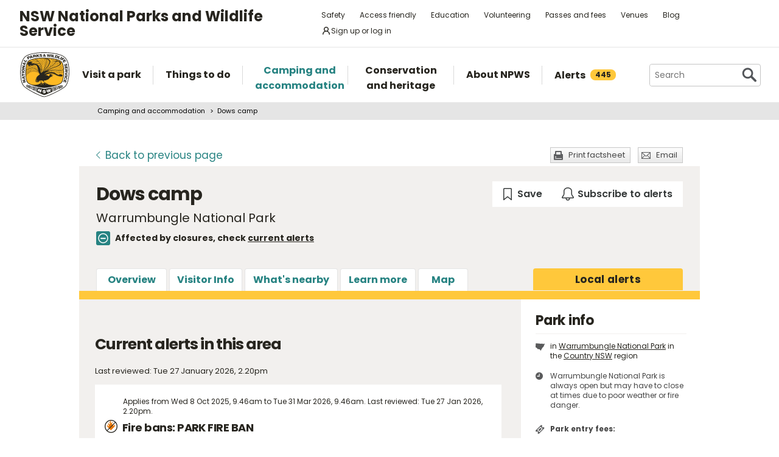

--- FILE ---
content_type: text/html; charset=utf-8
request_url: https://www.nationalparks.nsw.gov.au/camping-and-accommodation/campgrounds/dows-camp/local-alerts
body_size: 25275
content:





<!DOCTYPE html>
<html class="no-js modern " lang="en">
<head>

    

        <script>document.cookie = 'resolution=' + Math.max(screen.width, screen.height) + ("devicePixelRatio" in window ? "," + devicePixelRatio : ",1") + '; path=/';</script>
    <script>document.cookie = 'pixelDensity=' + ("devicePixelRatio" in window ? devicePixelRatio : "1") + '; path=/';</script>
    <script>document.cookie = 'timezoneoffset=' + new Date().getTimezoneOffset() + '; path=/';</script>


    <meta charset="utf-8">
    <title>
        Dows camp | Local alerts | NSW National Parks
    </title>
    <meta name="description" content="Dows camp is a remote campground for self-sufficient hikers along the Breadknife and Grand High Tops walk, in Warrumbungle National Park, near Coonabarabran.">
    <meta name="keywords" content="Dows camp, Warrumbungle National Park, remote campground, Breadknife and Grand High Tops walk, Bluff Mountain walking track, Coonabarabran">
    <meta name="viewport" content="width=device-width, initial-scale=1">
    <meta property="og:type" content="website" />
    <meta property="og:site_name" content="NSW National Parks" />
    <meta property="og:url" content="https://www.nationalparks.nsw.gov.au/camping-and-accommodation/campgrounds/dows-camp/local-alerts" />
    <meta property="og:title" content="Dows camp | Local alerts | NSW National Parks" />
    <meta property="og:description" content="Dows camp is a remote campground for self-sufficient hikers along the Breadknife and Grand High Tops walk, in Warrumbungle National Park, near Coonabarabran." />
    <meta property="og:image" content="https://www.nationalparks.nsw.gov.au/assets/NPWS/images/logo.png" />

    <link rel="icon" href="/assets/NPWS/images/favicon.ico" sizes="32x32">
<link rel="icon" href="/assets/NPWS/images/icon.svg" type="image/svg+xml">
<link rel="apple-touch-icon" href="/assets/NPWS/images/apple-touch-icon.png">

    <!-- Standard layout -->

    <link rel="preload" href="/assets/NPWS/fonts/poppins/poppins-v15-latin-regular.woff2" as="font" type="font/woff2" crossorigin>
    <link rel="preload" href="/assets/NPWS/fonts/poppins/poppins-v15-latin-italic.woff2" as="font" type="font/woff2" crossorigin>
    <link rel="preload" href="/assets/NPWS/fonts/poppins/poppins-v15-latin-700.woff2" as="font" type="font/woff2" crossorigin>
    <link rel="preload" href="/assets/NPWS/fonts/poppins/poppins-v15-latin-700italic.woff2" as="font" type="font/woff2" crossorigin>
    <link rel="preload" href="/assets/NPWS/fonts/icons.woff" as="font" type="font/woff" crossorigin>

    <link rel="stylesheet" href="/assets/NPWS/js/lib/jquery-ui-1.13.3.custom/jquery-ui.min.css">
    <link rel="stylesheet" href="/assets/NPWS/css/main.css?v=20260127154804">
    <link rel="stylesheet" href="/assets/NPWS/css/print.css?v=20260127154804" media="print">
    <script type="text/javascript">
        var __userAuthenticated = false;
    </script>
    <link rel="stylesheet" href="/assets/NPWS/Applications/backpack/themes/np-light.css?v=20260127154804">
    <script type="module" src="/assets/NPWS/Applications/backpack/shoelace-autoloader.js?v=20260127154804"></script>
    
    <script src="/assets/NPWS/js/lib/modernizr-2.7.1.min.js"></script>

    

     <!-- Google Search Console -->
<meta name="google-site-verification" content="ep2BvcrD6RCX_vsI_h7DKgd7OiAOAmpIvtVI4LPF09I" />
 <!-- Google Search Console -->
 <!-- Google Tag Manager -->
    <noscript>
        <iframe src="//www.googletagmanager.com/ns.html?id=GTM-P78R9J" height="0" width="0" style="display:none;visibility:hidden"></iframe>
    </noscript>
    <script>
        (function (w, d, s, l, i) {
            w[l] = w[l] || []; w[l].push({
                'gtm.start':
                    new Date().getTime(), event: 'gtm.js'
            }); var f = d.getElementsByTagName(s)[0],
                j = d.createElement(s), dl = l != 'dataLayer' ? '&l=' + l : ''; j.async = true; j.src =
                    '//www.googletagmanager.com/gtm.js?id=' + i + dl; f.parentNode.insertBefore(j, f);
        })(window, document, 'script', 'dataLayer', 'GTM-P78R9J');
    </script>
    <!-- End Google Tag Manager -->
<style>
.alerts-map-link-text{
    display: none;
}
.mapSearch__geolocate{display:none !important;}

@media only screen and (max-width: 41.25em)
{
.alerts-map-link-text{
    display: block;
 }
}
</style>            <style>
        #tabbedNav #tabbedNav__overview, #tabbedNav #tabbedNav__venue-info {
            width: 16.63%;
        }
        #tabbedNav #tabbedNav__visitor-info {
            width: 17.78%;
        }
        #tabbedNav #tabbedNav__learn-more {
            width: 18.42%;
        }
        #tabbedNav #tabbedNav__what-were-doing {
            width: 24.98%;
        }
        #tabbedNav #tabbedNav__maps {
            width: 12.19%;
        }
        #tabbedNav #tabbedNav__blogs {
            width: 10%;
        }
    </style>
</head>

<body data-ng-app="ngoehApp" id="ng-app" data-ng-controller="NgoehController">

<noscript><p>Please <a href="http://www.enable-javascript.com/">enable javascript</a> to access the full functionality of this site</p></noscript>




<script>
    ;(function () {
        'use strict';
        var injectAlertCount = function () {
            var alertCounterEl = document.getElementById('mainNav__alerts__count');
            if (!alertCounterEl) return;
            alertCounterEl.innerHTML = "445";
        }
        if (document.readyState == "complete") injectAlertCount();
        document.addEventListener("DOMContentLoaded", injectAlertCount);
    })();  
</script>



<header id="pageHeader" class="clearfix">
    <div id="headerNavTop" class="border-bottom border-grey-light" data-testid="header-nav-top">
        <div class="container-xl d-md-flex  flex-items-center position-relative px-3 px-md-5">
            <a href="#main" id="skipLink">Skip to content</a>
            <span class="flex-lg-self-center">
                <p id="headerNavTop__tagline" class="lh-condensed-ultra my-0" data-testid="header-nav-tagline-top">NSW National Parks<br class="d-md-none"> and Wildlife Service</p>
            </span>
            <div id="headerNavTop__links" class="ml-md-auto" data-testid="header-nav-toplink">
                <nav aria-label="top menu">
                    <ul>
                        <li class="mx-md-1 rounded-1"><a class="hover-bg-grey-0 rounded-1 no-underline" href="/safety">Safety</a></li>
                        <li class="mx-md-1 rounded-1"><a class="hover-bg-grey-0 rounded-1 no-underline" href="/access-friendly">Access friendly</a></li>
                        <li class="mx-md-1 rounded-1"><a class="hover-bg-grey-0 rounded-1 no-underline" href="/education">Education</a></li>
                        <li class="mx-md-1 rounded-1"><a class="hover-bg-grey-0 rounded-1 no-underline" href="/conservation-and-heritage/volunteer-programs">Volunteering</a></li>
                        <li class="mx-md-1 rounded-1"><a class="hover-bg-grey-0 rounded-1 no-underline" href="/passes-and-fees">Passes and fees</a></li>
                        <li class="mx-md-1 rounded-1"><a class="hover-bg-grey-0 rounded-1 no-underline" href="/venues">Venues</a></li>
                        <li class="mx-md-1 rounded-1"><a class="hover-bg-grey-0 rounded-1 no-underline" href="/blog">Blog</a></li>
                            <li class="mx-md-1 rounded-1">
                                <a class="hover:tw-bg-grey-50 hover:tw-bg-teal-500 hover:tw-text-white md:tw-px-2 md:tw-py-1 tw-bg-white tw-flex tw-flex-items-center tw-gap-1 tw-items-center tw-no-underline rounded-1" href="/account-entry">
                                    <svg xmlns="http://www.w3.org/2000/svg" width="16" height="16" viewBox="0 0 16 16" part="svg" fill="currentColor">
                                        <path d="M10.561 8.073a6.005 6.005 0 0 1 3.432 5.142.75.75 0 1 1-1.498.07 4.5 4.5 0 0 0-8.99 0 .75.75 0 0 1-1.498-.07 6.004 6.004 0 0 1 3.431-5.142 3.999 3.999 0 1 1 5.123 0ZM10.5 5a2.5 2.5 0 1 0-5 0 2.5 2.5 0 0 0 5 0Z"></path>
                                    </svg>
                                    <span>Sign up or log in</span>
                                </a>
                            </li>
                        <li class="mobileOnly"><a href="/about-npws/stay-up-to-date">News and updates</a></li>
                        <li class="mobileOnly"><a href="/about-npws/contact-us">Contact us</a></li>
                    </ul>
                </nav>
            </div>

        </div>

    </div><!-- headerNavTop -->

    <div id="headerNavBottom" class="border-bottom border-grey-dark border-md-bottom-0" data-testid="header-nav-bottom">
        <div class="container-xl position-relative px-3 px-md-5">
            <span class="d-flex my-2">
                <a href="/" title="Home" id="headerLogo">
                    <img src="/-/media/npws/logos/npws-header-logo.svg" alt="" role="presentation" />
                </a>
                <span class="d-block d-md-none flex-self-center ml-2">
                    <p id="headerNavTop__tagline" class="lh-condensed-ultra my-0" data-testid="header-nav-tagline-bottom">NSW National Parks<br class="d-md-none"> and Wildlife Service</p>
                </span>
                    <a class="tw-flex tw-flex-items-center tw-ml-auto tw-text-grey-5 tw-self-center sm:tw-hidden" href="/account-entry">
                        <svg class="tw-bg-grey-100 hover:tw-bg-grey-300 hover:tw-text-white tw-p-2" xmlns="http://www.w3.org/2000/svg" width="24" height="24" viewBox="0 0 24 24" part="svg" fill="currentColor">
                            <title>Sign up or log in</title>
                            <path d="M12 2.5a5.5 5.5 0 0 1 3.096 10.047 9.005 9.005 0 0 1 5.9 8.181.75.75 0 1 1-1.499.044 7.5 7.5 0 0 0-14.993 0 .75.75 0 0 1-1.5-.045 9.005 9.005 0 0 1 5.9-8.18A5.5 5.5 0 0 1 12 2.5ZM8 8a4 4 0 1 0 8 0 4 4 0 0 0-8 0Z"></path>
                        </svg>
                    </a>
                <button type="button" id="menu-toggle" class="menu-toggle bg-grey-5 bttn-invisible float-right mb-n2 ml-2 mr-n3 mt-n2 px-3 px-sm-4" data-testid="header-menu-toggle">
                    <svg xmlns="http://www.w3.org/2000/svg" viewBox="0 0 32 24" width="32" height="24" fill="none" aria-hidden="true" role="presentation" focusable="false">
                        <polyline points="0 12 32 12" stroke="var(--white)" stroke-width="4" />
                        <polyline points="0 22 32 22" stroke="var(--white)" stroke-width="4" />
                        <polyline points="0 2 32 2" stroke="var(--white)" stroke-width="4" />
                    </svg>
                    <span class="sr-only">Open menu</span>
                </button>
                <nav id="header-navigation" class="bg-white d-flex flex-items-center" data-testid="header-navigation" aria-label="main menu">
                    <ul class="width-full">
                        <li class="mainNavItem d-md-none" id="mainNav__search">
                            <div id="searchMenu" class="d-md-flex flex-md-items-center">
                                <form action="/search" method="get">
                                    <div class="search__wrapper d-flex p-0" data-testid="header-navigation-search-list">
                                        <label for="search__textbox">Search</label>
                                        <input type="search" autocomplete="off" id="search__textbox" placeholder="Search" name="term" class="ui-autocomplete-input search__textbox">
                                        <button type="submit" class="bttn-invisible">
                                            <svg fill="none" width="24" height="24" aria-hidden="true" xmlns="http://www.w3.org/2000/svg" viewBox="0 0 33 33"><path fill-rule="evenodd" clip-rule="evenodd" d="M23.508 19.318c2.952-4.71 2.38-10.997-1.718-15.094C17.027-.54 9.305-.54 4.542 4.224c-4.764 4.763-4.764 12.485 0 17.248 4.222 4.223 10.769 4.702 15.52 1.44l8.592 8.593a2.489 2.489 0 1 0 3.52-3.52l-8.666-8.667ZM18.974 7.04A8.214 8.214 0 1 1 7.358 18.656 8.214 8.214 0 0 1 18.974 7.04Z" fill="var(--colour-grey)" /></svg>
                                            <span class="sr-only">Search</span>
                                        </button>
                                    </div>
                                </form>
                            </div>
                        </li>
                        <li id="mainNav__visit" class="mainNavItem">
                            <a class="link" href="/visit-a-park">
                                <div>Visit a park</div>
                            </a>
                            <div class="mainNav__hoverBox">
                                <div class="box">
                                    <div class="wrapper">
                                        <p id="mainNav__visit__nearLabel">Show me parks near</p>
                                        <form action="/visit-a-park/search" method="get">
                                            <label for="visitParkLocation">Location</label>
                                            <div class="mapSearch__textWrapper">
                                                <input type="text" id="visitParkLocation" class="visitParkLocation ParkSearchBox" name="Near" placeholder="Region, town or location..." autocomplete="off" aria-describedby="mainNav__visit__nearLabel">
                                                <a href="javascript:void(0)" title="Find my location" class="mapSearch__geolocate icon gps reverse__geocoder">
                                                    <span class="visuallyhidden">Find my location</span>
                                                </a>
                                            </div>
                                            <input type="submit" value="Search">
                                        </form>
                                        <p id="mainNav__visit__parkLabel">Or enter park name</p>
                                        <form action="/visit-a-park/search" method="get" id="formParkName">
                                            <label for="visitParkName">Park name</label>
                                            <input type="text" id="visitParkName" class="visitParkName" name="ParkName" placeholder="Park name..." autocomplete="off" aria-describedby="mainNav__visit__parkLabel">
                                            <input type="submit" value="Search" disabled="disabled">
                                        </form>
                                    </div>
                                    <a href="/visit-a-park#mainParkNavJump" class="orShowMe">See parks by region</a>
                                </div>
                            </div>
                        </li>
                        <li id="mainNav__things" class="mainNavItem">
                            <a class="link" href="/things-to-do">
                                <div>Things to do</div>
                            </a>
                            <div class="mainNav__hoverBox">
                                <div class="box">
                                    <div class="wrapper">
                                        <p id="mainNav__things__showMeLabel">Show me</p>
                                        <form action="/things-to-do/search" method="get">
                                            <label class="offScreen" for="TtdCategoriesHeader">TtdCategoriesHeader</label>
                                            <select aria-describedby="mainNav__things__showMeLabel" id="TtdCategoriesHeader" name="Categories"><option value="Top things to do">Top things to do</option>
<option value="Guided tours">Guided tours</option>
<option value="Events">Events</option>
<option value="Walking">Walking</option>
<option value="Picnics and barbecues">Picnics and barbecues</option>
<option value="Visitor centres">Visitor centres</option>
<option value="Sightseeing">Sightseeing</option>
<option value="Cycling">Cycling</option>
<option value="4WD touring">4WD touring</option>
<option value="Car touring">Car touring</option>
<option value="Aboriginal culture">Aboriginal culture</option>
<option value="Historic heritage">Historic heritage</option>
<option value="Horse riding">Horse riding</option>
<option value="All things to do">All things to do</option>
</select>
                                            <p id="mainNav__things__nearLabel">Near</p>
                                            <label for="thingsParkName">Region, town or location</label>
                                            <div class="mapSearch__textWrapper">
                                                <input type="text" id="thingsParkName" class="visitParkLocation" name="Near" placeholder="Region, town or location..." autocomplete="off" aria-describedby="mainNav__things__nearLabel">
                                                <a href="javascript:void(0)" title="Find my location" class="mapSearch__geolocate icon gps reverse__geocoder">
                                                    <span class="visuallyhidden">Find my location</span>
                                                </a>
                                            </div>
                                            <input type="submit" value="Search">
                                        </form>
                                    </div>
                                    <a href="/things-to-do#mainNavJump" class="orShowMe">Here are some ideas</a>
                                </div>
                            </div>
                        </li>
                        <li id="mainNav__camping" class="mainNavItem">
                            <a class="link" href="/camping-and-accommodation">
                                <div>Camping and accommodation</div>
                            </a>
                            <div class="mainNav__hoverBox">
                                <div class="box">
                                    <div class="wrapper">
                                        <p id="mainNav__camping__stayIn">I want to stay in a</p>
                                        <form action="/camping-and-accommodation/search" method="get">
                                            <label for="StayOptionHeader">Camping / Accommodation</label>

                                            <select aria-describedby="mainNav__camping__stayIn" id="StayOptionHeader" name="StayOption"><option value="1">Tent</option>
<option value="2">Caravan site</option>
<option value="3">Camper trailer site</option>
<option value="4">Accommodation (cabins, cottages etc)</option>
</select>
                                            <p id="mainNav__camping__near">Near</p>
                                            <label for="CampingAndAccommodationNear">Town, park or location</label>
                                            <div class="mapSearch__textWrapper">
                                                <input type="text" id="CampingAndAccommodationNear" class="visitParkLocation" name="Near" placeholder="Town, park or location..." aria-describedby="mainNav__camping__near">
                                                <a href="javascript:void(0)" title="Find my location" class="mapSearch__geolocate icon gps reverse__geocoder">
                                                    <span class="visuallyhidden">Find my location</span>
                                                </a>
                                            </div>
                                            <input type="submit" value="Search">
                                        </form>
                                    </div>
                                    <a href="/camping-and-accommodation#mainNavJump" class="orShowMe">See our favourites</a>
                                </div>
                            </div>
                        </li>
                        <li id="mainNav__conservation" class="mainNavItem">
                            <a class="link" href="/conservation-and-heritage">
                                <div>Conservation and heritage</div>
                            </a>
                            <div class="mainNav__hoverBox">
                                <div class="box">
                                    <ul>
                                                
                                                <li><a href="/conservation-and-heritage/threatened-species">Threatened species in parks</a></li>
                                                
                                                <li><a href="/conservation-and-heritage/aboriginal-culture">Aboriginal culture</a></li>
                                                
                                                <li><a href="/conservation-and-heritage/exploring-history">Exploring history</a></li>
                                                
                                                <li><a href="/conservation-and-heritage/get-involved">Get involved</a></li>
                                                
                                                <li><a href="/conservation-and-heritage/our-parks">Our parks</a></li>
                                                
                                                <li><a href="/conservation-and-heritage/pets-in-national-parks">Pets in national parks</a></li>
                                                
                                                <li><a href="/conservation-and-heritage/protecting-biodiversity">Protecting biodiversity</a></li>
                                                
                                                <li><a href="/conservation-and-heritage/world-heritage">World Heritage</a></li>
                                                
                                                <li><a href="/conservation-and-heritage/native-plant-animal-licensing">Native plant and animal licensing</a></li>

                                    </ul>
                                </div>
                            </div>
                        </li>
                        <li id="mainNav__about" class="mainNavItem">
                            <a class="link" href="/about-npws">
                                <div>About NPWS</div>
                            </a>
                            <div class="mainNav__hoverBox">
                                <div class="box">
                                    <ul>
                                                <li><a href="/about-npws/who-we-are">Who we are</a></li>
                                                <li><a href="/about-npws/what-we-do">What we do</a></li>
                                                <li><a href="/about-npws/contact-us">Contact us</a></li>
                                                <li><a href="/about-npws/stay-up-to-date">News and updates</a></li>
                                                <li><a href="/about-npws/careers">Careers</a></li>
                                                <li><a href="/about-npws/business-opportunities">Business opportunities</a></li>
                                                <li><a href="/about-npws/donate">Donate</a></li>
                                                <li><a href="/about-npws/visitor-infrastructure">Visitor infrastructure</a></li>

                                    </ul>
                                </div>
                            </div>
                        </li>
                        <li id="mainNav__alerts" class="mainNavItem">
                            <a class="link" href="/alerts">
                                <div class="d-md-flex flex-md-items-center">Alerts<span id="mainNav__alerts__count"><span class="AnimatedEllipsis d-flex helvetica-medium lh-condensed-ultra"></span></span></div>
                            </a>
                        </li>
                        <li class="mainNavItem header-nav-quicklinks-item" id="mainNav__quickLinks" data-testid="header-nav-quicklinks-item">
                            <button type="button" id="header-quicklinks-toggle" class="header-quicklinks-toggle bttn-invisible d-flex flex-items-center p-3 width-full text-black text-bold outline-focus" data-testid="header-quicklinks-toggle">
                                <span>Quick links</span>
                                <svg class="flex-grow-0 ml-auto" width="12" aria-hidden="true" focusable="false" viewBox="0 0 32 32"><path fill="currentColor" d="M15.814 0.812L31.564 16.562L26.626 21.5L15.813 10.625L4.938 21.5L0 16.562L15.814 0.812Z" transform="rotate(180 16 16)"></path></svg>
                            </button>
                            <ul class="header-navigation-quicklinks" id="header-navigation-quicklinks" data-testid="header-navigation-quicklinks">
                                <li class="mt-0"><a href="/safety">Safety</a></li>
                                <li><a href="/access-friendly">Access friendly</a></li>
                                <li><a href="/education">Education</a></li>
                                <li><a href="/conservation-and-heritage/volunteer-programs">Volunteering</a></li>
                                <li><a href="/passes-and-fees">Passes and fees</a></li>
                                <li><a href="/venues">Venues</a></li>
                                <li><a href="/blog">Blog</a></li>
                                <li class="mobileOnly"><a href="/about-npws/stay-up-to-date">News and updates</a></li>
                                <li class="mobileOnly"><a href="/about-npws/contact-us">Contact us</a></li>
                            </ul>
                        </li>
                        <li class="mainNavItem sm:tw-hidden">
                                <a class="link" href="/account-entry">
                                    <div class="d-md-flex flex-md-items-center">Sign up or log in</div>
                                </a>
                        </li>
                    </ul>
                </nav>
                <div id="search" class="d-md-flex flex-md-items-center">
                    <form action="/search" method="get">
                        <button type="button" id="search__toggle" class="bttn bttn-primary px-2" data-testid="header-search-toggle">
                            <svg fill="none" width="16" height="16" aria-hidden="true" xmlns="http://www.w3.org/2000/svg" viewBox="0 0 33 33"><path fill-rule="evenodd" clip-rule="evenodd" d="M23.508 19.318c2.952-4.71 2.38-10.997-1.718-15.094C17.027-.54 9.305-.54 4.542 4.224c-4.764 4.763-4.764 12.485 0 17.248 4.222 4.223 10.769 4.702 15.52 1.44l8.592 8.593a2.489 2.489 0 1 0 3.52-3.52l-8.666-8.667ZM18.974 7.04A8.214 8.214 0 1 1 7.358 18.656 8.214 8.214 0 0 1 18.974 7.04Z" fill="var(--white)" /></svg>
                            <span class="sr-only">Show Search</span>
                        </button>
                        <div class="search__wrapper" data-testid="header-navigation-search" data-search-panel>
                            <span class="bg-white border d-flex flex-items-stretch rounded-2 width-full">
                                <label for="search__textbox">Search</label>
                                <input type="search" autocomplete="off" data-search-panel-input placeholder="Search" name="term" class="flex-1 rounded-2 outline-focus ui-autocomplete-input search__textbox">
                                <button type="submit" class="bttn-invisible">
                                    <svg fill="none" width="24" height="24" aria-hidden="true" xmlns="http://www.w3.org/2000/svg" viewBox="0 0 33 33"><path fill-rule="evenodd" clip-rule="evenodd" d="M23.508 19.318c2.952-4.71 2.38-10.997-1.718-15.094C17.027-.54 9.305-.54 4.542 4.224c-4.764 4.763-4.764 12.485 0 17.248 4.222 4.223 10.769 4.702 15.52 1.44l8.592 8.593a2.489 2.489 0 1 0 3.52-3.52l-8.666-8.667ZM18.974 7.04A8.214 8.214 0 1 1 7.358 18.656 8.214 8.214 0 0 1 18.974 7.04Z" fill="var(--colour-grey)"></path></svg>
                                    <span class="sr-only">Search</span>
                                </button>
                            </span>
                        </div>
                    </form>
                </div>
            </span>
        </div>
    </div><!-- headerNavBottom -->
</header>
    <div id="main">



    <nav id="breadcrumb" class="clearfix" aria-label="breadcrumb">
        <div class="container">
            <ul>
                    <li><a href="/camping-and-accommodation">Camping and accommodation</a></li>
                    <li><a href="/camping-and-accommodation/campgrounds/dows-camp">Dows camp</a></li>
            </ul>
        </div>
    </nav>
        


<section id="content" class="camping alerts">

    


<header class="contentHeaderFooter">
    <a href="javascript:history.back()" class="contentHeaderFooter__back"><span>Back</span><span class="not-visible"> to previous page</span></a>
    <div class="contentHeaderFooterRight">
                <a href="https://www.nationalparks.nsw.gov.au/camping-and-accommodation/campgrounds/dows-camp?p=1&amp;pdfprint=true" target="_blank" title="Print-friendly version of these webpages"
                   class="contentHeaderFooter__print buttonSmall headingIcon icon print printfactsheet">Print factsheet</a>
        <a href="/NPWS/Misc/SendSharingEmail" class="contentHeaderFooter__email buttonSmall headingIcon icon mail modalWindow">Email</a>
    </div>
</header>



    <div id="content__inner">
        




<div class="tw-flex tw-flex-wrap tw-justify-between tw-mb-6">
    <div class="position-relative tw-mb-0 title__section ">



            <h1 class="show-inline tw-mr-10 vertical-align-middle">Dows camp </h1>
                    <p class="tabbedPageSubTitle"> Warrumbungle National Park</p>
            <p class="hidden-print npws-status npws-status--closed-areas">
                <span class="npws-status__text">
                    Affected by closures, check&nbsp;<a href="https://www.nationalparks.nsw.gov.au/camping-and-accommodation/campgrounds/dows-camp/local-alerts">current alerts</a>&nbsp;
                </span>
    </p>
    </div>

    <np-user-actions-container class="hidden-pdf-print">
        <div class="tw-flex tw-flex-wrap tw-gap-3">

            <np-favourite-button
                item-id="985df8a5a2e04c32afa685b6c52d56f5"
                item-name="Dows camp">
            </np-favourite-button>
                <np-alert-subscription
                    item-id="985df8a5a2e04c32afa685b6c52d56f5"
                    item-name="Dows camp">
                </np-alert-subscription>
        </div>

    </np-user-actions-container>
</div>



        
<nav id="tabbedNav">
    <ul>
        <li id="tabbedNav__subNav">
            <a id="tabbedNav__menu" href="javascript:void(0);">Menu</a>
            <ul class="box-shadow-large box-shadow-sm-none">
                            <li id="tabbedNav__overview" ><a href="https://www.nationalparks.nsw.gov.au/camping-and-accommodation/campgrounds/dows-camp">Overview</a></li>
                            <li id="tabbedNav__visitor-info" ><a href="https://www.nationalparks.nsw.gov.au/camping-and-accommodation/campgrounds/dows-camp/visitor-info">Visitor Info</a></li>
                            <li id="tabbedNav__near-by" ><a href="https://www.nationalparks.nsw.gov.au/camping-and-accommodation/campgrounds/dows-camp/near-by">What&#39;s nearby</a></li>
                            <li id="tabbedNav__learn-more" ><a href="https://www.nationalparks.nsw.gov.au/camping-and-accommodation/campgrounds/dows-camp/learnmore">Learn more</a></li>
                            <li id="tabbedNav__maps" ><a href="https://www.nationalparks.nsw.gov.au/camping-and-accommodation/campgrounds/dows-camp/map">Map</a></li>

            </ul>
        </li>


        <li id="tabbedNav__alerts" class="active">
            
                <a href="https://www.nationalparks.nsw.gov.au/camping-and-accommodation/campgrounds/dows-camp/local-alerts">
                    <span class="excess">Local </span>
                        alerts
                </a>
        </li>
    </ul>


</nav>


        <div class="float-left width-full">
        
        </div>
        
        <div class="float-left width-full">
        
        </div>
        <div class="detailLeftColumn" data-equal-heights="true">
            
                <section class="listing__items alerts currentAlerts hidden-pdf-print">

        <h1>Current alerts in this area</h1>
            <p>Last reviewed: Tue 27 January 2026, 2.20pm</p>
                <article class="listing__item">
                        <p class="listing__item__date">
                                    Applies from Wed 8 Oct 2025, 9.46am
                                     to Tue 31 Mar 2026, 9.46am.
                                                            Last reviewed: Tue 27 Jan 2026, 2.20pm.
                        </p>
                    <h2 class="alertIcon icon fire_ban">Fire bans: PARK FIRE BAN</h2>

                    <p>A park fire ban is in place in this park and remains in effect unless otherwise extended or removed. During park fire ban periods, all campfire and solid fuel (wood, heat beads, charcoal, briquettes, hexamine) barbecues and stoves are prohibited. Gas and electric barbecues and cookers are permitted as long as:</p>

<ul>
	<li>They're under direct control of an adult</li>
	<li>The ground within 2m of the barbecue is cleared of all flammable materials</li>
	<li>There's an adequate supply of water (minimum of a bucket)</li>
</ul>

<p>If a Total Fire Ban is in place, different rules apply. Contact the local park office before bringing a gas or electric barbecue or&#xA0;cooker.<br/>
<a href="https://legislation.nsw.gov.au/view/whole/html/inforce/current/sl-2019-0408">Penalties apply for non-compliance</a>. For more information about fire bans in parks and reserves including your responsibilities, visit the <a href="http://www.nationalparks.nsw.gov.au/safety/fire-safety">NSW National Parks fire safety page</a>.</p>
                    
                    <div class="listing__item__lowerBlock">
                                <a href="/alerts/alerts-list?view=map&alertID=npws-fis@id.ngcomms.net/eme/12551101&itemID=97910996-275c-4916-8134-930800b2b51d#mapSearch" class="button seeOnMap">See on map</a>
                    </div>
                </article>
                <article class="listing__item">
                        <p class="listing__item__date">
                                    Applies from Fri 23 Jan 2026, 11.00am.
                                                            Last reviewed: Fri 23 Jan 2026, 11.27am.
                        </p>
                    <h2 class="alertIcon icon closed_area_part-park">Closed areas: Remote Campsites Closed - Warrumbungle National Park</h2>

                    <p>Remote campgrounds in the Warrumbungle NP are closed due to extreme heat and elevated fire danger.&#xA0; Other vehicle-based campgrounds are&#xA0;still open during this period.&#xA0;</p>
                    
                    <div class="listing__item__lowerBlock">
                                <a href="/alerts/alerts-list?view=map&alertID=npws-fis@id.ngcomms.net/eme/12847701&itemID=97910996-275c-4916-8134-930800b2b51d#mapSearch" class="button seeOnMap">See on map</a>
                    </div>
                </article>
                <article class="listing__item">
                        <p class="listing__item__date">
                                    Applies from Sat 22 Nov 2025, 1.16pm
                                     to Sun 15 Mar 2026, 1.19pm.
                                                            Last reviewed: Tue 30 Dec 2025, 9.00am.
                        </p>
                    <h2 class="alertIcon icon other_planned_event">Other planned events: Park closed 15 March to 21 March 2026 for aerial and ground pest control program</h2>

                    <p>Warrumbungle National Park will be closed from 3pm&#xA0;Sunday 15 March to 9am Saturday 21 March 2026 for an aerial and ground pest control operation. Penalties apply for non-compliance. For more information, contact the Warrumbungle Visitor Centre on 02 6825 4364.</p>
                    
                    <div class="listing__item__lowerBlock">
                                <a href="/alerts/alerts-list?view=map&alertID=npws-fis@id.ngcomms.net/eme/12668001&itemID=97910996-275c-4916-8134-930800b2b51d#mapSearch" class="button seeOnMap">See on map</a>
                    </div>
                </article>
    </section>


    <section class="listing__items alerts upcomingAlerts hidden-pdf-print">

        <h1 id="upcomingAlerts">Upcoming management events</h1>
        <div id="alertsModule__content">
            <div class="alertsList-table__wrapper clearfix">
                <table id="alertsList-table">
                    <caption class="visuallyhidden">Upcoming management events</caption>
                    <thead id="listView__header">
                        <tr class="alertsModule__header">
                            <th class="alerts__header sortDate">Date</th>
                            <th class="alerts__header sortSummary">Event</th>
                            <th class="alerts__header sortPark">Title</th>
                            <th></th>
                        </tr>
                    </thead>
                        <tbody>
                            <tr class="alerts__row alerts__summary__row">
                                <td class="alerts__cell cellDate">15 March 2026</td>
                                <td class="alerts__cell cellSummary"><span class="alertIcon icon closed_area_full-park">Closed parks</span></td>
                                <td class="alerts__cell cellPark">Park CLOSED for aerial and ground pest control operation</td>
                                <td><a href="#" title="Click to view alerts details" class="button alerts__details__toggle">Details</a></td>
                            </tr>
                            <tr class="alerts__row alerts__details__row">
                                <td colspan="4">
                                    <div class="alerts__details__wrapper">
                                        <div class="alerts__details">
                                                <p class="listing__item__date">
Applies from Sun 15 Mar 2026, 3.00pm to Sat 21 Mar 2026, 9.00am.                                                                                                            Last reviewed: Tue 30 Dec 2025, 9.01am
                                                </p>
                                            <p>Warrumbungle National Park is CLOSED from 3pm Sunday 15 March to 9am Saturday 21&#xA0;March 2026 for an aerial and ground pest control operation.</p>

<p><a href="https://legislation.nsw.gov.au/view/whole/html/inforce/current/sl-2019-0408">Penalties apply for non-compliance</a>. For more information, contact the Warrumbungle Visitor Centre on 02 6825 4364.</p>
                                                                                    </div>
                                        <a href="#" title="Click to view alerts details" class="button alerts__details__toggle">Details</a>
                                    </div>
                                </td>
                            </tr>
                        </tbody>
                </table>
            </div>
        </div>
    </section>
    <section class="listing__items alerts nearByAlerts hidden-pdf-print">

        <h1>Nearby alerts</h1>
                <article class="listing__item">


                        <p class="listing__item__date">
Applies from Wed 8 Oct 2025, 9.46am to Tue 31 Mar 2026, 9.46am.                                                            Last reviewed: Tue 27 Jan 2026, 2.20pm
                        </p>

                    <h2 class="alertIcon icon fire_ban">Fire bans: PARK FIRE BAN</h2>

                    <p>A park fire ban is in place in this park and remains in effect unless otherwise extended or removed. During park fire ban periods, all campfire and solid fuel (wood, heat beads, charcoal, briquettes, hexamine) barbecues and stoves are prohibited. Gas and electric barbecues and cookers are permitted as long as:</p>

<ul>
	<li>They're under direct control of an adult</li>
	<li>The ground within 2m of the barbecue is cleared of all flammable materials</li>
	<li>There's an adequate supply of water (minimum of a bucket)</li>
</ul>

<p>If a Total Fire Ban is in place, different rules apply. Contact the local park office before bringing a gas or electric barbecue or&#xA0;cooker.<br/>
<a href="https://legislation.nsw.gov.au/view/whole/html/inforce/current/sl-2019-0408">Penalties apply for non-compliance</a>. For more information about fire bans in parks and reserves including your responsibilities, visit the <a href="http://www.nationalparks.nsw.gov.au/safety/fire-safety">NSW National Parks fire safety page</a>.</p>

                        <p>Affects <span class="bold underline">11</span> parks nearby. <a href="javascript:void(0)" class="button show_hide_list hidden-print" data-to-show=".nearbyAlerts__affectedParks" data-parent-of-toggle-and-element=".listing__item" data-hide-by-default="true">Show list</a></p>
                        <ul class="nearbyAlerts__affectedParks" style="display:none">
                                <li>
                                    <a href="/visit-a-park/parks/biddon-state-conservation-area/local-alerts">Biddon State Conservation Area</a>
                                </li>
                                <li>
                                    <a href="/visit-a-park/parks/binnaway-nature-reserve/local-alerts">Binnaway Nature Reserve</a>
                                </li>
                                <li>
                                    <a href="/visit-a-park/parks/cooleburba-state-conservation-area/local-alerts">Cooleburba State Conservation Area</a>
                                </li>
                                <li>
                                    <a href="/visit-a-park/parks/dandry-gorge-aboriginal-area/local-alerts">Dandry Gorge Aboriginal Area</a>
                                </li>
                                <li>
                                    <a href="/visit-a-park/parks/pilliga-east-state-conservation-area/local-alerts">Pilliga East State Conservation Area</a>
                                </li>
                                <li>
                                    <a href="/visit-a-park/parks/pilliga-nature-reserve/local-alerts">Pilliga Nature Reserve</a>
                                </li>
                                <li>
                                    <a href="/visit-a-park/parks/timmallallie-national-park/local-alerts">Timmallallie National Park</a>
                                </li>
                                <li>
                                    <a href="/visit-a-park/parks/ukerbarley-aboriginal-area/local-alerts">Ukerbarley Aboriginal Area</a>
                                </li>
                                <li>
                                    <a href="/visit-a-park/parks/ukerbarley-state-conservation-area/local-alerts">Ukerbarley State Conservation Area</a>
                                </li>
                                <li>
                                    <a href="/visit-a-park/parks/warrumbungle-national-park/local-alerts">Warrumbungle National Park</a>
                                </li>
                                <li>
                                    <a href="/visit-a-park/parks/yarrigan-national-park/local-alerts">Yarrigan National Park</a>
                                </li>

                        </ul>
                </article>
                <article class="listing__item">


                        <p class="listing__item__date">
Applies from Tue 27 Jan 2026, 1.04pm to Fri 30 Jan 2026, 9.00am.                                                            Last reviewed: Tue 27 Jan 2026, 1.10pm
                        </p>

                    <h2 class="alertIcon icon closed_area_part-park">Closed areas: Pilliga Forest Reserves - Visitor Area Closures - Dangerous Fire Weather Conditions</h2>

                    <p>Due to DANGEROUS FIRE WEATHER campgrounds and visitor areas in the Pilliga Forest will be closed from Tuesday 27 January to 9am Friday 30 January 2026.</p>

<p>The following areas are CLOSED:</p>

<ul>
	<li>Salt Caves visitor area</li>
	<li>Sculptures in the Scrub (Dandry Gorge) visitor area</li>
	<li>Sandstone Caves visitor area (currently closed due to rockfall)</li>
</ul>

<p>Penalties apply for non-compliance. For more information, contact the Pilliga Forest Discovery Centre on 02 6843 4011.&#x201D;</p>

                        <p>Affects <span class="bold underline">3</span> parks and <span class="bold underline">6</span> locations nearby. <a href="javascript:void(0)" class="button show_hide_list hidden-print" data-to-show=".nearbyAlerts__affectedParks" data-parent-of-toggle-and-element=".listing__item" data-hide-by-default="true">Show list</a></p>
                        <ul class="nearbyAlerts__affectedParks" style="display:none">
                                <li>
                                    <a href="/visit-a-park/parks/dandry-gorge-aboriginal-area/local-alerts">Dandry Gorge Aboriginal Area</a>
                                </li>
                                <li>
                                    <a href="/visit-a-park/parks/pilliga-nature-reserve/local-alerts">Pilliga Nature Reserve</a>
                                        <ul>
                                                <li><a href="/things-to-do/walking-tracks/sandstone-caves-walking-track/local-alerts">Sandstone Caves walking track</a></li>
                                        </ul>
                                </li>
                                <li>
                                    <a href="/visit-a-park/parks/timmallallie-national-park/local-alerts">Timmallallie National Park</a>
                                        <ul>
                                                <li><a href="/things-to-do/lookouts/pilliga-forest-lookout-tower/local-alerts">Pilliga Forest lookout tower</a></li>
                                                <li><a href="/camping-and-accommodation/campgrounds/salt-caves-campground/local-alerts">Salt Caves campground</a></li>
                                                <li><a href="/things-to-do/walking-tracks/salt-caves-dam-walking-track/local-alerts">Salt Caves Dam walking track </a></li>
                                                <li><a href="/things-to-do/picnic-areas/salt-caves-picnic-area/local-alerts">Salt Caves picnic area</a></li>
                                                <li><a href="/things-to-do/walking-tracks/sculptures-in-the-scrub-walking-track/local-alerts">Sculptures in the Scrub walking track</a></li>
                                        </ul>
                                </li>

                        </ul>
                </article>
                <article class="listing__item">


                        <p class="listing__item__date">
Applies from Tue 27 Jan 2026, 12.59pm to Fri 30 Jan 2026, 7.00pm.                                                            Last reviewed: Tue 27 Jan 2026, 1.04pm
                        </p>

                    <h2 class="alertIcon icon closed_area_part-park">Closed areas: Remote walking tracks CLOSED</h2>

                    <p>Due to DANGEROUS FIRE WEATHER, some walking tracks in the Warrumbungle National Park will be closed between 1:00pm - 7:00pm from Tuesday 27 January to 9am Friday 30 January 2026. Please note the closure may be extended pending revised fire danger rating forecast.</p>

<p>&#xA0;</p>

<p>The following areas will be CLOSED:</p>

<p>Fans Horizon</p>

<p>Breadknife and Grand High Tops (Pincham Trail &amp; Circuit)</p>

<p>Bluff Mountain</p>

<p>Mt Exmouth</p>

<p>Goulds Circuit</p>

<p>Belougery Split Rock Circuit</p>

<p>Burbie Canyon</p>

<p>Tara Cave</p>

<p>&#xA0;</p>

<p>The following areas will remain OPEN:</p>

<p>Wambelong Nature Track</p>

<p>Gurianawa Track</p>

<p>Belougery Flats Circuit</p>

<p>Whitegum Lookout</p>

<p><br/>
&#xA0;</p>

<p>Penalties apply for non-compliance. For more information, contact the Warrumbungle NP Visitor Information Centre on 02 6825 4364.</p>

                        <p>Affects <span class="bold underline">1</span> park and <span class="bold underline">15</span> locations nearby. <a href="javascript:void(0)" class="button show_hide_list hidden-print" data-to-show=".nearbyAlerts__affectedParks" data-parent-of-toggle-and-element=".listing__item" data-hide-by-default="true">Show list</a></p>
                        <ul class="nearbyAlerts__affectedParks" style="display:none">
                                <li>
                                    <a href="/visit-a-park/parks/warrumbungle-national-park/local-alerts">Warrumbungle National Park</a>
                                        <ul>
                                                <li><a href="/things-to-do/walking-tracks/belougery-split-rock-walking-track/local-alerts">Belougery Split Rock walking track</a></li>
                                                <li><a href="/things-to-do/lookouts/bluff-mountain-lookout/local-alerts">Bluff Mountain lookout</a></li>
                                                <li><a href="/things-to-do/walking-tracks/bluff-mountain-walking-track/local-alerts">Bluff Mountain walking track</a></li>
                                                <li><a href="/things-to-do/walking-tracks/breadknife-and-grand-high-tops-walk/local-alerts">Breadknife and Grand High Tops walk</a></li>
                                                <li><a href="/things-to-do/walking-tracks/burbie-canyon-walking-track/local-alerts">Burbie Canyon walking track</a></li>
                                                <li><a href="/things-to-do/lookouts/fans-horizon-lookout/local-alerts">Fans Horizon lookout</a></li>
                                                <li><a href="/things-to-do/walking-tracks/fans-horizon-walking-track/local-alerts">Fans Horizon walking track</a></li>
                                                <li><a href="/things-to-do/lookouts/febar-tor/local-alerts">Febar Tor</a></li>
                                                <li><a href="/things-to-do/walking-tracks/goulds-circuit-walking-track/local-alerts">Goulds Circuit walking track</a></li>
                                                <li><a href="/things-to-do/lookouts/grand-high-tops-lookout/local-alerts">Grand High Tops lookout</a></li>
                                                <li><a href="/things-to-do/lookouts/macha-tor/local-alerts">Macha Tor</a></li>
                                                <li><a href="/things-to-do/lookouts/mount-exmouth-lookout/local-alerts">Mount Exmouth lookout</a></li>
                                                <li><a href="/things-to-do/walking-tracks/mount-exmouth-walking-track/local-alerts">Mount Exmouth walking track </a></li>
                                                <li><a href="/things-to-do/lookouts/spirey-view-lookout/local-alerts">Spirey View lookout</a></li>
                                                <li><a href="/things-to-do/walking-tracks/tara-cave-walking-track/local-alerts">Tara Cave walking track</a></li>
                                        </ul>
                                </li>

                        </ul>
                </article>
                <article class="listing__item">


                        <p class="listing__item__date">
Applies from Fri 23 Jan 2026, 11.00am.                                                            Last reviewed: Fri 23 Jan 2026, 11.27am
                        </p>

                    <h2 class="alertIcon icon closed_area_part-park">Closed areas: Remote Campsites Closed - Warrumbungle National Park</h2>

                    <p>Remote campgrounds in the Warrumbungle NP are closed due to extreme heat and elevated fire danger.&#xA0; Other vehicle-based campgrounds are&#xA0;still open during this period.&#xA0;</p>

                        <p>Affects <span class="bold underline">1</span> park and <span class="bold underline">7</span> locations nearby. <a href="javascript:void(0)" class="button show_hide_list hidden-print" data-to-show=".nearbyAlerts__affectedParks" data-parent-of-toggle-and-element=".listing__item" data-hide-by-default="true">Show list</a></p>
                        <ul class="nearbyAlerts__affectedParks" style="display:none">
                                <li>
                                    <a href="/visit-a-park/parks/warrumbungle-national-park/local-alerts">Warrumbungle National Park</a>
                                        <ul>
                                                <li><a href="/camping-and-accommodation/campgrounds/balor-hut-campground/local-alerts">Balor Hut campground</a></li>
                                                <li><a href="/camping-and-accommodation/campgrounds/burbie-camp/local-alerts">Burbie Camp</a></li>
                                                <li><a href="/camping-and-accommodation/campgrounds/camp-pincham/local-alerts">Camp Pincham</a></li>
                                                <li><a href="/camping-and-accommodation/campgrounds/danu-camp/local-alerts">Danu camp</a></li>
                                                <li><a href="/camping-and-accommodation/campgrounds/dows-camp/local-alerts">Dows camp</a></li>
                                                <li><a href="/camping-and-accommodation/campgrounds/hurleys-camp/local-alerts">Hurleys camp</a></li>
                                                <li><a href="/camping-and-accommodation/campgrounds/ogma-gap-campground/local-alerts">Ogma Gap campground</a></li>
                                        </ul>
                                </li>

                        </ul>
                </article>
                <article class="listing__item">


                        <p class="listing__item__date">
Applies from Mon 19 Jan 2026, 12.00am to Thu 12 Feb 2026, 12.00am.                                                            Last reviewed: Fri 2 Jan 2026, 10.21am
                        </p>

                    <h2 class="alertIcon icon closed_area_part-park">Closed areas: Campground closures for road reseal in Warrumbungle National Park</h2>

                    <p><strong>Some campgrounds closed 19&#xA0;January &#x2013; 11 February 2026 for road resealing works:</strong></p>

<p>&#xA0;</p>

<p><strong>CLOSED</strong></p>

<p><strong>Blackman 1 campground 19 January &#x2013; 23 January and 27 January &#x2013; 11 February</strong></p>

<p><strong>Blackman 2 campground 19 January &#x2013; 23 January and 27 January &#x2013; 11 February</strong></p>

<p><strong>Blackman 3 campground 27 January &#x2013; 11 February</strong></p>

<p><strong>Walaay campground 27 January &#x2013; 11 February</strong></p>

<p><strong>Amenities at Blackman campground 27 January &#x2013; 11 February</strong></p>

<p>&#xA0;</p>

<p><strong>OPEN</strong></p>

<p><strong>Amenities at Blackman campground open 19 January - 23 January, accessible by foot traffic only.</strong></p>

<p><strong>Wambelong, Gunneemooroo and remote hike in campgrounds will remain open.</strong></p>

<p><strong>All campgrounds will be open over the Australia Day long weekend 24 January &#x2013; 26 January.</strong></p>

<p><strong>For more information, please contact Warrumbungle visitors centre on 02 6825 4364</strong></p>

                        <p>Affects <span class="bold underline">1</span> park and <span class="bold underline">2</span> locations nearby. <a href="javascript:void(0)" class="button show_hide_list hidden-print" data-to-show=".nearbyAlerts__affectedParks" data-parent-of-toggle-and-element=".listing__item" data-hide-by-default="true">Show list</a></p>
                        <ul class="nearbyAlerts__affectedParks" style="display:none">
                                <li>
                                    <a href="/visit-a-park/parks/warrumbungle-national-park/local-alerts">Warrumbungle National Park</a>
                                        <ul>
                                                <li><a href="/camping-and-accommodation/campgrounds/camp-blackman/local-alerts">Camp Blackman</a></li>
                                                <li><a href="/camping-and-accommodation/campgrounds/camp-walaay-group-campground/local-alerts">Camp Walaay group campground</a></li>
                                        </ul>
                                </li>

                        </ul>
                </article>
                <article class="listing__item">


                        <p class="listing__item__date">
Applies from Sat 22 Nov 2025, 1.16pm to Sun 15 Mar 2026, 1.19pm.                                                            Last reviewed: Tue 30 Dec 2025, 9.00am
                        </p>

                    <h2 class="alertIcon icon other_planned_event">Other planned events: Park closed 15 March to 21 March 2026 for aerial and ground pest control program</h2>

                    <p>Warrumbungle National Park will be closed from 3pm&#xA0;Sunday 15 March to 9am Saturday 21 March 2026 for an aerial and ground pest control operation. Penalties apply for non-compliance. For more information, contact the Warrumbungle Visitor Centre on 02 6825 4364.</p>

                        <p>Affects <span class="bold underline">1</span> park and <span class="bold underline">32</span> locations nearby. <a href="javascript:void(0)" class="button show_hide_list hidden-print" data-to-show=".nearbyAlerts__affectedParks" data-parent-of-toggle-and-element=".listing__item" data-hide-by-default="true">Show list</a></p>
                        <ul class="nearbyAlerts__affectedParks" style="display:none">
                                <li>
                                    <a href="/visit-a-park/parks/warrumbungle-national-park/local-alerts">Warrumbungle National Park</a>
                                        <ul>
                                                <li><a href="/camping-and-accommodation/campgrounds/balor-hut-campground/local-alerts">Balor Hut campground</a></li>
                                                <li><a href="/things-to-do/walking-tracks/belougery-split-rock-walking-track/local-alerts">Belougery Split Rock walking track</a></li>
                                                <li><a href="/things-to-do/lookouts/bluff-mountain-lookout/local-alerts">Bluff Mountain lookout</a></li>
                                                <li><a href="/things-to-do/walking-tracks/bluff-mountain-walking-track/local-alerts">Bluff Mountain walking track</a></li>
                                                <li><a href="/things-to-do/walking-tracks/breadknife-and-grand-high-tops-walk/local-alerts">Breadknife and Grand High Tops walk</a></li>
                                                <li><a href="/camping-and-accommodation/campgrounds/burbie-camp/local-alerts">Burbie Camp</a></li>
                                                <li><a href="/things-to-do/walking-tracks/burbie-canyon-walking-track/local-alerts">Burbie Canyon walking track</a></li>
                                                <li><a href="/camping-and-accommodation/campgrounds/camp-blackman/local-alerts">Camp Blackman</a></li>
                                                <li><a href="/camping-and-accommodation/campgrounds/camp-pincham/local-alerts">Camp Pincham</a></li>
                                                <li><a href="/camping-and-accommodation/campgrounds/camp-walaay-group-campground/local-alerts">Camp Walaay group campground</a></li>
                                                <li><a href="/camping-and-accommodation/campgrounds/camp-wambelong/local-alerts">Camp Wambelong</a></li>
                                                <li><a href="/things-to-do/picnic-areas/canyon-picnic-area/local-alerts">Canyon picnic area</a></li>
                                                <li><a href="/camping-and-accommodation/campgrounds/danu-camp/local-alerts">Danu camp</a></li>
                                                <li><a href="/camping-and-accommodation/campgrounds/dows-camp/local-alerts">Dows camp</a></li>
                                                <li><a href="/things-to-do/lookouts/fans-horizon-lookout/local-alerts">Fans Horizon lookout</a></li>
                                                <li><a href="/things-to-do/walking-tracks/fans-horizon-walking-track/local-alerts">Fans Horizon walking track</a></li>
                                                <li><a href="/things-to-do/lookouts/febar-tor/local-alerts">Febar Tor</a></li>
                                                <li><a href="/things-to-do/walking-tracks/goulds-circuit-walking-track/local-alerts">Goulds Circuit walking track</a></li>
                                                <li><a href="/things-to-do/lookouts/grand-high-tops-lookout/local-alerts">Grand High Tops lookout</a></li>
                                                <li><a href="/camping-and-accommodation/campgrounds/gunneemooroo-campground/local-alerts">Gunneemooroo campground</a></li>
                                                <li><a href="/camping-and-accommodation/campgrounds/hurleys-camp/local-alerts">Hurleys camp</a></li>
                                                <li><a href="/things-to-do/lookouts/macha-tor/local-alerts">Macha Tor</a></li>
                                                <li><a href="/things-to-do/lookouts/mount-exmouth-lookout/local-alerts">Mount Exmouth lookout</a></li>
                                                <li><a href="/things-to-do/walking-tracks/mount-exmouth-walking-track/local-alerts">Mount Exmouth walking track </a></li>
                                                <li><a href="/camping-and-accommodation/campgrounds/ogma-gap-campground/local-alerts">Ogma Gap campground</a></li>
                                                <li><a href="/things-to-do/lookouts/spirey-view-lookout/local-alerts">Spirey View lookout</a></li>
                                                <li><a href="/things-to-do/walking-tracks/tara-cave-walking-track/local-alerts">Tara Cave walking track</a></li>
                                                <li><a href="/things-to-do/walking-tracks/wambelong-nature-walking-track/local-alerts">Wambelong Nature walking track</a></li>
                                                <li><a href="/things-to-do/education-centres/warrumbungle-environmental-education-centre/local-alerts">Warrumbungle Environmental Education Centre</a></li>
                                                <li><a href="/things-to-do/visitor-centres/warrumbungle-visitor-centre/local-alerts">Warrumbungle Visitor Centre</a></li>
                                                <li><a href="/things-to-do/lookouts/whitegum-lookout/local-alerts">Whitegum lookout</a></li>
                                                <li><a href="/things-to-do/walking-tracks/whitegum-lookout-walking-track/local-alerts">Whitegum lookout walking track</a></li>
                                        </ul>
                                </li>

                        </ul>
                </article>
                <article class="listing__item">


                        <p class="listing__item__date">
Applies from Fri 26 Sep 2025, 2.24pm.                                                            Last reviewed: Tue 30 Dec 2025, 8.59am
                        </p>

                    <h2 class="alertIcon icon closed_area_part-park">Closed areas: Sandstone Caves closed due to rockfall hazard</h2>

                    <p>Sandstone Caves walking track will be closed until further notice due to a rock fall hazard.</p>

<p>&#xA0;</p>

<p><a href="http://click.ngcomms.net/q5jve29xovz9/bbfezre9u52w8/sv8jba9xob8q">Penalties apply for non-compliance</a>. For more information, contact the Pilliga Forest Discovery Centre on 6843 4011.</p>

                        <p>Affects <span class="bold underline">1</span> park and <span class="bold underline">1</span> location nearby. <a href="javascript:void(0)" class="button show_hide_list hidden-print" data-to-show=".nearbyAlerts__affectedParks" data-parent-of-toggle-and-element=".listing__item" data-hide-by-default="true">Show list</a></p>
                        <ul class="nearbyAlerts__affectedParks" style="display:none">
                                <li>
                                    <a href="/visit-a-park/parks/pilliga-nature-reserve/local-alerts">Pilliga Nature Reserve</a>
                                        <ul>
                                                <li><a href="/things-to-do/walking-tracks/sandstone-caves-walking-track/local-alerts">Sandstone Caves walking track</a></li>
                                        </ul>
                                </li>

                        </ul>
                </article>
    </section>



<div class="visible-pdf-print">
    <h2>Local alerts</h2>
    <p>For the latest updates on fires, closures and other alerts in this area, see <a href="https://www.nationalparks.nsw.gov.au/camping-and-accommodation/campgrounds/dows-camp/local-alerts">https://www.nationalparks.nsw.gov.au/camping-and-accommodation/campgrounds/dows-camp/local-alerts</a></p>
</div>
        </div><!-- detail-left-column -->
        

<div class="detailRightColumn" data-equal-heights="true">
    


<h2 class="parkInfo">Park info</h2> <ul class="parkDetail parkInfo" id="parkDetail">
             <li class="parkDetail__region">in <a href='https://www.nationalparks.nsw.gov.au/visit-a-park/parks/warrumbungle-national-park'>Warrumbungle National Park</a> in the <a href='https://www.nationalparks.nsw.gov.au/visit-a-park/regions/country-nsw'>Country NSW</a> region</li>
             <li class="parkDetail__openingHours"><p>Warrumbungle National Park is always open but may have to close at times due to poor weather or fire danger.</p></li>

             <li class="parkDetail__price">
<p><strong>Park entry fees:</strong></p>
<p>$8 per vehicle per day.</p>                         <a href="//pass.nationalparks.nsw.gov.au/" target="_blank" class="bttn bttn-primary bttn-sm text-white no-underline">Buy annual pass</a>
             </li>
              </ul>

        	    <a class="buttonSmall" id="detailRightColumn__seeMore" href="/camping-and-accommodation/campgrounds/dows-camp/visitor-info">See more visitor info</a>

<div id="contactDetails" class="hidden-pdf-print">

        <h2>Emergency services</h2>
        <ul class="parkDetail">
            <li class="parkDetail__phone"><a href="tel:000">000</a></li>
        </ul>

        <h2>For all NSW fires visit the Rural Fire Service</h2>
        <p>For the latest information on wildfires in your area please contact the NSW Rural Fire Service.</p>
        <ul class="parkDetail">
                <li class="parkDetail__phone"><a href="tel:1800 679 737">1800 679 737</a></li>
                            <li class="parkDetail__link"><a href="http://www.rfs.nsw.gov.au" target="_blank" rel="noopener noreferrer">http://www.rfs.nsw.gov.au</a></li>
        </ul>

    <a href="/alerts/alerts-list" class="buttonSmall" id="detailRightColumn__seeMore">View all alerts for NSW</a>
</div>
</div>

    </div>
    
    
<footer class="contentHeaderFooter">
    <a href="javascript:history.back()" class="contentHeaderFooter__back"><span>Back</span><span class="not-visible"> to previous page</span></a>
    <div class="contentHeaderFooterRight">
                <a href="https://www.nationalparks.nsw.gov.au/camping-and-accommodation/campgrounds/dows-camp?p=1&amp;pdfprint=true" target="_blank" title="Print-friendly version of these webpages"
                   class="contentHeaderFooter__print buttonSmall headingIcon icon print printfactsheet">Print factsheet</a>
        <a href="/NPWS/Misc/SendSharingEmail" class="contentHeaderFooter__email buttonSmall headingIcon icon mail modalWindow">Email</a>
    </div>
</footer>
</section>

    </div>


<footer id="pageFooter">
    <div class="clearfix container-xl position-relative px-3 px-md-5">
        <div id="footer__top">
            <nav aria-label="footer menu">
                <div class="footer__column">
                        <ul data-testid="footer-npws-family" class="d-none d-md-block">
                            <li>
                                <a href="/national%20parks/about-npws"><strong>NPWS family</strong></a>
                                    <ul>
        <li>
            <a href="/app">NSW National Parks app</a>
        </li>
        <li>
            <a href="https://blog.nationalparks.nsw.gov.au/" target="_blank">NPWS blog</a>
        </li>
        <li>
            <a href="http://www.visitnsw.com/" target="_blank">Visit NSW</a>
        </li>
        <li>
            <a href="https://www.nsw.gov.au/departments-and-agencies/dcceew" target="_blank">NSW Department of Climate Change, Energy, the Environment and Water</a>
        </li>
                                    </ul>
                            </li>
                        </ul>
                        <ul id="footer__links-copyright" class="d-block d-md-none" data-testid="footer-top-copyright">
                            <li>Copyright &#169; 2026</li>
        <li>
            <a href="http://www.nsw.gov.au/" target="_blank">NSW Government</a>
        </li>
        <li>
            <a href="https://iworkfor.nsw.gov.au" target="_blank">I work for NSW</a>
        </li>
                        </ul>
                </div>

                <div class="footer__column d-none d-md-block">
                        <ul data-testid="footer-working-with-us">
                            <li>
                                <a href="/about-npws/careers"><strong>Working with us</strong></a>
                                    <ul>
        <li>
            <a href="/conservation-and-heritage/volunteer-programs">Volunteer programs</a>
        </li>
        <li>
            <a href="/about-npws/careers" target="_parent">Careers with NPWS</a>
        </li>
        <li>
            <a href="http://www.environment.nsw.gov.au/parksecopass/prospective.htm" target="_blank">Become a Parks Eco Pass licensed tour operator</a>
        </li>
        <li>
            <a href="/about-npws/business-opportunities" target="_parent">Business opportunities</a>
        </li>
        <li>
            <a href="/conservation-and-heritage/get-involved">Get involved</a>
        </li>
                                    </ul>
                            </li>
                        </ul>
                </div>

                <div class="footer__column d-none d-md-block">
                        <ul data-testid="footer-stay-up-to-date">
                            <li>
                                <a href="/about-npws/stay-up-to-date"><strong>Stay up-to-date</strong></a>
                                    <ul>
        <li>
            <a href="https://www.environment.nsw.gov.au/search/news?sort=field_publish_event_date&amp;filters=%257b%2522tags%2522%253a%257b%2522groups%2522%253a%257b%2522topic%2522%253a%255b%2522926%2522%252c%25221461%2522%252c%25221481%2522%252c%25226141%2522%252c%25226196%2522%252c%2522931%2522%255d%257d%252c%2522ungrouped%2522%253a%255b%255d%257d%257d" target="_blank">News and updates</a>
        </li>
        <li>
            <a href="/about-npws/contact-us" target="_parent">Contact us</a>
        </li>
        <li>
            <a class="js-open-feedback" href="javascript:void(0)">Feedback</a>
        </li>
                                    </ul>
                            </li>
                        </ul>
                </div>

                <div class="footer__column last">
                        <ul data-testid="footer-top-last">
        <li>
            <a href="/accessibility">Accessibility</a>
        </li>
        <li>
            <a href="/terms-of-use">Terms of use</a>
        </li>
        <li>
            <a href="/privacy">Privacy</a>
        </li>
        <li>
            <a href="/copyright-disclaimer">Copyright and disclaimer</a>
        </li>
        <li>
            <a href="/sitemap" target="_parent">Sitemap</a>
        </li>
                        </ul>
                                            <p id="footer__donate"><a href="/about-npws/donate">Donate</a></p>
                </div>

            </nav>

            <ul id="footer__logos" data-testid="footer-logos">
                <li id="footer__logoNSWGov">
                    <a href="//www.nsw.gov.au/" title="New South Wales Government">
                        <img src="/assets/NPWS/images/nsw-logo.svg" alt="New South Wales Government">
                    </a>
                </li>
            </ul>

        </div><!-- footer__top -->

        <div id="footer__bottom">
                <ul id="footer__social" data-testid="footer-social-links">
                            <li id="footer__facebook">
                                <a href="https://www.facebook.com/nswnationalparks?id=334261059949499" title="Visit NSW National Parks on Facebook">Visit NSW National Parks on Facebook</a>
                            </li>
                            <li id="footer__instagram">
                                <a href="https://www.instagram.com/nswnationalparks/" title="Visit NSW National Parks on Instagram">Visit NSW National Parks on Instagram</a>
                            </li>
                            <li id="footer__youtube">
                                <a href="https://www.youtube.com/user/nswnationalparks" title="Visit NSW National Parks on Youtube">Visit NSW National Parks on Youtube</a>
                            </li>
                </ul>

            <ul id="footer__links" class="d-none d-md-block" data-testid="footer-bottom-copyright">
                <li>Copyright &#169; 2026</li>
        <li>
            <a href="http://www.nsw.gov.au/" target="_blank">NSW Government</a>
        </li>
        <li>
            <a href="https://iworkfor.nsw.gov.au" target="_blank">I work for NSW</a>
        </li>
            </ul>
        </div><!-- footer__bottom -->
    </div>
    
    
</footer>


<np-login-prompt heading="To subscribe to closure alerts or save this location you need to log in or create a NSW National Parks account" login-url="/npws/B2Cauthorization/signinup">
    <div class="tw-flex md:tw-flex-row tw-flex-col tw-gap-5">
            <div>
                <h3 class="f3">Why create an account?</h3>
<div class="tw-text-sm tw-px-4">
<ul>
    <li>Create lists of your next adventures</li>
    <li>Get closure alerts by email</li>
    <li>Save your personal info to make it fast and easy to fill in trip intention forms</li>
    <li>And more features coming soon</li>
</ul>
</div>
            </div>
            </div>

</np-login-prompt>



<div class="Modal-overlay d-none">
    <div class="Modal" role="dialog" aria-modal="true" aria-labelledby="dialogHeading">
        <div class="Modal-header rounded-md-top-3">
            <button class="Modal-btn-icon float-right" type="button" data-close-modal>
                <svg class="Modal-icon-close" width="16" height="16" aria-hidden="true" focusable="false" fill-rule="evenodd" xmlns="http://www.w3.org/2000/svg" viewBox="0 0 37 37"><path d="M35.031 35.484c-.7.7-1.52 1.05-2.462 1.05-.941 0-1.762-.35-2.461-1.05L18 23.377 5.892 35.484c-.7.7-1.506 1.05-2.421 1.05-.915 0-1.722-.35-2.422-1.05C.35 34.784 0 33.977 0 33.063c0-.915.35-1.722 1.05-2.422l12.107-12.107L1.049 6.345C.35 5.645 0 4.84 0 3.924c0-.915.35-1.722 1.05-2.422.699-.7 1.506-1.05 2.42-1.05.916 0 1.723.35 2.422 1.05L18 13.61 30.188 1.502c.7-.7 1.507-1.05 2.422-1.05.915 0 1.722.35 2.421 1.05.7.7 1.05 1.507 1.05 2.422 0 .915-.35 1.722-1.05 2.421L22.843 18.534 35.031 30.64c.7.7 1.05 1.507 1.05 2.422 0 .914-.35 1.722-1.05 2.421z" /></svg>
                <span class="visuallyhidden">Close dialog</span>
            </button>
            <h2 class="h3 mb-0" id="dialogHeading">Provide feedback</h2>
        </div>
        <div class="flex-1 overflow-y-auto overflow-x-hidden bg-gray-0 rounded-md-bottom-3">
            <div class="Modal-content">
                <form action="/formbuilder?sc_site=ngoeh&amp;fxb.FormItemId=54bdf358-9384-4cf2-8605-f558b2ef4b28&amp;fxb.HtmlPrefix=fxb.00000000-0000-0000-0000-000000000000" class="form" data-ajax="true" data-ajax-method="Post" data-ajax-mode="replace-with" data-ajax-success="
jQuery.validator.unobtrusive.parse(&#39;#fxb_00000000-0000-0000-0000-000000000000_54bdf358-9384-4cf2-8605-f558b2ef4b28&#39;);
jQuery.fxbFormTracker.texts=jQuery.fxbFormTracker.texts||{};
jQuery.fxbFormTracker.texts.expiredWebSession=&#39;Your session has expired. Please refresh this page.&#39;;
jQuery.fxbFormTracker.parse(&#39;#fxb_00000000-0000-0000-0000-000000000000_54bdf358-9384-4cf2-8605-f558b2ef4b28&#39;);
jQuery.fxbConditions.parse(&#39;#fxb_00000000-0000-0000-0000-000000000000_54bdf358-9384-4cf2-8605-f558b2ef4b28&#39;)" data-ajax-update="#fxb_00000000-0000-0000-0000-000000000000_54bdf358-9384-4cf2-8605-f558b2ef4b28" data-sc-fxb="54bdf358-9384-4cf2-8605-f558b2ef4b28" enctype="multipart/form-data" id="fxb_00000000-0000-0000-0000-000000000000_54bdf358-9384-4cf2-8605-f558b2ef4b28" method="post" novalidate="novalidate"><input id="fxb_00000000-0000-0000-0000-000000000000_FormSessionId" name="fxb.00000000-0000-0000-0000-000000000000.FormSessionId" type="hidden" value="03f3d511-3239-4252-998e-e173b1474881" /><input id="fxb_00000000-0000-0000-0000-000000000000_IsSessionExpired" name="fxb.00000000-0000-0000-0000-000000000000.IsSessionExpired" type="hidden" value="0" /><input name="__RequestVerificationToken" type="hidden" value="is_YeegcafmwfTL5mqO73CCzD-XrRxPv5deo1csGsTSpd-9AOgTZSXpidCtIpelac-NdqNZRLpN5EEmXTRP2HqKUOz_0D7j4JvOwe_fc7wE1" /><input id="fxb_00000000-0000-0000-0000-000000000000_FormItemId" name="fxb.00000000-0000-0000-0000-000000000000.FormItemId" type="hidden" value="54bdf358-9384-4cf2-8605-f558b2ef4b28" /><input id="fxb_00000000-0000-0000-0000-000000000000_PageItemId" name="fxb.00000000-0000-0000-0000-000000000000.PageItemId" type="hidden" value="31a4597c-b373-4e14-9016-4948ff7028dc" />
<div class="form-section Sitecore.ExperienceForms.Mvc.Models.Styling.CssClassSettings?.CssClass">
    <input id="fxb_00000000-0000-0000-0000-000000000000_Fields_Index_ca9dff47-807f-4398-9dc4-da1d882e9a02" name="fxb.00000000-0000-0000-0000-000000000000.Fields.Index" type="hidden" value="ca9dff47-807f-4398-9dc4-da1d882e9a02" /><input id="fxb_00000000-0000-0000-0000-000000000000_Fields_ca9dff47-807f-4398-9dc4-da1d882e9a02__ItemId" name="fxb.00000000-0000-0000-0000-000000000000.Fields[ca9dff47-807f-4398-9dc4-da1d882e9a02].ItemId" type="hidden" value="ca9dff47-807f-4398-9dc4-da1d882e9a02" /><div class="form-field Sitecore.ExperienceForms.Mvc.Models.Styling.CssClassSettings?.CssClass">
    <div class="field">
        <label for="fxb_00000000-0000-0000-0000-000000000000_Fields_ca9dff47-807f-4398-9dc4-da1d882e9a02__Value" class="pb-3">Select your feedback type</label>
        <select id="fxb_00000000-0000-0000-0000-000000000000_Fields_ca9dff47-807f-4398-9dc4-da1d882e9a02__Value" name="fxb.00000000-0000-0000-0000-000000000000.Fields[ca9dff47-807f-4398-9dc4-da1d882e9a02].Value" data-sc-tracking="False" data-sc-field-name="FeedbackType" data-val-required="Select your feedback type is required." data-val="true">
                <option label=" "></option>
                <option value="comment">Comment</option>
                <option value="complaint">Complaint</option>
                <option value="compliment">Compliment</option>
        </select>
    </div>
    <div class="validation-message">
        <span class="field-validation-valid" data-valmsg-for="fxb.00000000-0000-0000-0000-000000000000.Fields[ca9dff47-807f-4398-9dc4-da1d882e9a02].Value" data-valmsg-replace="true"></span>
    </div>
</div><input id="fxb_00000000-0000-0000-0000-000000000000_Fields_Index_abb54244-9861-451a-8f38-a565a24c6ad3" name="fxb.00000000-0000-0000-0000-000000000000.Fields.Index" type="hidden" value="abb54244-9861-451a-8f38-a565a24c6ad3" /><input id="fxb_00000000-0000-0000-0000-000000000000_Fields_abb54244-9861-451a-8f38-a565a24c6ad3__ItemId" name="fxb.00000000-0000-0000-0000-000000000000.Fields[abb54244-9861-451a-8f38-a565a24c6ad3].ItemId" type="hidden" value="abb54244-9861-451a-8f38-a565a24c6ad3" /><div class="form-field Sitecore.ExperienceForms.Mvc.Models.Styling.CssClassSettings?.CssClass">
    <div class="field">
        <label for="fxb_00000000-0000-0000-0000-000000000000_Fields_abb54244-9861-451a-8f38-a565a24c6ad3__Value" class="">What topic is your feedback about?</label>
        <select id="fxb_00000000-0000-0000-0000-000000000000_Fields_abb54244-9861-451a-8f38-a565a24c6ad3__Value" name="fxb.00000000-0000-0000-0000-000000000000.Fields[abb54244-9861-451a-8f38-a565a24c6ad3].Value" data-sc-tracking="False" data-sc-field-name="FeedbackSubType" data-val-required="What topic is your feedback about? is required." data-val="true">
                <option label=" "></option>
                <option value="bookings">Bookings</option>
                <option value="customerservice">Customer service</option>
                <option value="npwspolicy">NPWS policy</option>
                <option value="parkexperience">Park experience</option>
                <option value="parkpasses">Park passes</option>
                <option value="website">Website</option>
                <option value="other">Other</option>
        </select>
    </div>
    <div class="validation-message">
        <span class="field-validation-valid" data-valmsg-for="fxb.00000000-0000-0000-0000-000000000000.Fields[abb54244-9861-451a-8f38-a565a24c6ad3].Value" data-valmsg-replace="true"></span>
    </div>
</div><input id="fxb_00000000-0000-0000-0000-000000000000_Fields_Index_fc6ee6f2-3e29-44c3-96d1-5441ab18bdb9" name="fxb.00000000-0000-0000-0000-000000000000.Fields.Index" type="hidden" value="fc6ee6f2-3e29-44c3-96d1-5441ab18bdb9" /><input id="fxb_00000000-0000-0000-0000-000000000000_Fields_fc6ee6f2-3e29-44c3-96d1-5441ab18bdb9__ItemId" name="fxb.00000000-0000-0000-0000-000000000000.Fields[fc6ee6f2-3e29-44c3-96d1-5441ab18bdb9].ItemId" type="hidden" value="fc6ee6f2-3e29-44c3-96d1-5441ab18bdb9" />
<div class="form-group ">
    <div class="form-group-header">
        <label class="form-label " for="fxb_00000000-0000-0000-0000-000000000000_Fields_fc6ee6f2-3e29-44c3-96d1-5441ab18bdb9__Value">
            Your feedback
        </label>
    </div>
    <div class="form-group-validation">
        <span class="field-validation-valid" data-valmsg-for="fxb.00000000-0000-0000-0000-000000000000.Fields[fc6ee6f2-3e29-44c3-96d1-5441ab18bdb9].Value" data-valmsg-replace="true"></span>
    </div>
    <div class="form-group-body">
        <textarea id="fxb_00000000-0000-0000-0000-000000000000_Fields_fc6ee6f2-3e29-44c3-96d1-5441ab18bdb9__Value"
                  class="form-control"
                  name="fxb.00000000-0000-0000-0000-000000000000.Fields[fc6ee6f2-3e29-44c3-96d1-5441ab18bdb9].Value"
                  rows="4"
                  placeholder="Provide your feedback to NSW National Parks (up to 500 characters)"
                  data-sc-tracking="True"
                  data-sc-field-name="FeedbackBody"
                                      maxlength="512"                    data-val-required="Your feedback is required." data-val="true"
        ></textarea>
    </div>
</div><input id="fxb_00000000-0000-0000-0000-000000000000_Fields_Index_2db83e0e-9c20-477f-afe2-2c3365e114ba" name="fxb.00000000-0000-0000-0000-000000000000.Fields.Index" type="hidden" value="2db83e0e-9c20-477f-afe2-2c3365e114ba" /><input id="fxb_00000000-0000-0000-0000-000000000000_Fields_2db83e0e-9c20-477f-afe2-2c3365e114ba__ItemId" name="fxb.00000000-0000-0000-0000-000000000000.Fields[2db83e0e-9c20-477f-afe2-2c3365e114ba].ItemId" type="hidden" value="2db83e0e-9c20-477f-afe2-2c3365e114ba" />

<div class="form-group ">
    <div class="form-group-header">
        <label class="form-label " for="fxb_00000000-0000-0000-0000-000000000000_Fields_2db83e0e-9c20-477f-afe2-2c3365e114ba__Value">
            Does your feedback relate to a specific location?
                (optional)
        </label>
    </div>
    <div class="form-group-validation">
        <span class="field-validation-valid" data-valmsg-for="fxb.00000000-0000-0000-0000-000000000000.Fields[2db83e0e-9c20-477f-afe2-2c3365e114ba].Value" data-valmsg-replace="true"></span>
    </div>
    <div class="form-group-body">
        <input 
            id="fxb_00000000-0000-0000-0000-000000000000_Fields_2db83e0e-9c20-477f-afe2-2c3365e114ba__Value"
            class="form-control"
            name="fxb.00000000-0000-0000-0000-000000000000.Fields[2db83e0e-9c20-477f-afe2-2c3365e114ba].Value"
            type="text"
            value=""
            placeholder="e.g. Royal National Park"
            data-sc-tracking="True"
            data-sc-field-name="FeedbackLocation"
                                        maxlength="255"
            
        />
    </div>
</div><input id="fxb_00000000-0000-0000-0000-000000000000_Fields_Index_88a04fc3-3bdd-4e8c-aaac-339d3219f670" name="fxb.00000000-0000-0000-0000-000000000000.Fields.Index" type="hidden" value="88a04fc3-3bdd-4e8c-aaac-339d3219f670" /><input id="fxb_00000000-0000-0000-0000-000000000000_Fields_88a04fc3-3bdd-4e8c-aaac-339d3219f670__ItemId" name="fxb.00000000-0000-0000-0000-000000000000.Fields[88a04fc3-3bdd-4e8c-aaac-339d3219f670].ItemId" type="hidden" value="88a04fc3-3bdd-4e8c-aaac-339d3219f670" />

<div class="form-group form-group--inline toggle-section toggle-section-name-section-details toggle-value-Yes">
    <fieldset aria-describedby="fxb.00000000-0000-0000-0000-000000000000.Fields[88a04fc3-3bdd-4e8c-aaac-339d3219f670].Value-error">
        <div class="form-group-header">
            <legend class="form-label form-label" for="fxb_00000000-0000-0000-0000-000000000000_Fields_88a04fc3-3bdd-4e8c-aaac-339d3219f670__Value">
                Would you like a response? 
            </legend>
        </div>
        <div class="form-group-validation">
            <span class="field-validation-valid" data-valmsg-for="fxb.00000000-0000-0000-0000-000000000000.Fields[88a04fc3-3bdd-4e8c-aaac-339d3219f670].Value" data-valmsg-replace="true"></span>
        </div>
        <div class="form-group-body">
                <div class="form-radio">
                    <label>
                        <input
                            type="radio"
                            name="fxb.00000000-0000-0000-0000-000000000000.Fields[88a04fc3-3bdd-4e8c-aaac-339d3219f670].Value" 
                            data-sc-field-name="FeedbackResponse"
                            data-sc-tracking="False" 
                            value="Yes"
                            data-val-required="Would you like a response? is required." data-val="true"
                        />
                        <span class="form-label form-label-radio">Yes</span>
                    </label>
                </div>
                <div class="form-radio">
                    <label>
                        <input
                            type="radio"
                            name="fxb.00000000-0000-0000-0000-000000000000.Fields[88a04fc3-3bdd-4e8c-aaac-339d3219f670].Value" 
                            data-sc-field-name="FeedbackResponse"
                            data-sc-tracking="False" 
                            value="No"
                                checked
                            data-val-required="Would you like a response? is required." data-val="true"
                        />
                        <span class="form-label form-label-radio">No</span>
                    </label>
                </div>
        </div>
    </fieldset>
</div><div class="form-section Sitecore.ExperienceForms.Mvc.Models.Styling.CssClassSettings?.CssClass">
    <input id="fxb_00000000-0000-0000-0000-000000000000_Fields_Index_fd9ae889-faea-4c84-88d4-6c3e92f070a8" name="fxb.00000000-0000-0000-0000-000000000000.Fields.Index" type="hidden" value="fd9ae889-faea-4c84-88d4-6c3e92f070a8" /><input id="fxb_00000000-0000-0000-0000-000000000000_Fields_fd9ae889-faea-4c84-88d4-6c3e92f070a8__ItemId" name="fxb.00000000-0000-0000-0000-000000000000.Fields[fd9ae889-faea-4c84-88d4-6c3e92f070a8].ItemId" type="hidden" value="fd9ae889-faea-4c84-88d4-6c3e92f070a8" />

<div class="form-group form-value-required">
    <div class="form-group-header">
        <label class="form-label " for="fxb_00000000-0000-0000-0000-000000000000_Fields_fd9ae889-faea-4c84-88d4-6c3e92f070a8__Value">
            Your name
        </label>
    </div>
    <div class="form-group-validation">
        <span class="field-validation-valid" data-valmsg-for="fxb.00000000-0000-0000-0000-000000000000.Fields[fd9ae889-faea-4c84-88d4-6c3e92f070a8].Value" data-valmsg-replace="true"></span>
    </div>
    <div class="form-group-body">
        <input 
            id="fxb_00000000-0000-0000-0000-000000000000_Fields_fd9ae889-faea-4c84-88d4-6c3e92f070a8__Value"
            class="form-control"
            name="fxb.00000000-0000-0000-0000-000000000000.Fields[fd9ae889-faea-4c84-88d4-6c3e92f070a8].Value"
            type="text"
            value=""
            placeholder=""
            data-sc-tracking="True"
            data-sc-field-name="FeedbackName"
                                        maxlength="255"
            data-val-length="Your name must have at least 0 and no more than 255 characters." data-val-length-max="255" data-val-required="Please enter the required field" data-val="true"
        />
    </div>
</div><input id="fxb_00000000-0000-0000-0000-000000000000_Fields_Index_2bd6900c-11ec-41be-92ec-dfc8facad6d5" name="fxb.00000000-0000-0000-0000-000000000000.Fields.Index" type="hidden" value="2bd6900c-11ec-41be-92ec-dfc8facad6d5" /><input id="fxb_00000000-0000-0000-0000-000000000000_Fields_2bd6900c-11ec-41be-92ec-dfc8facad6d5__ItemId" name="fxb.00000000-0000-0000-0000-000000000000.Fields[2bd6900c-11ec-41be-92ec-dfc8facad6d5].ItemId" type="hidden" value="2bd6900c-11ec-41be-92ec-dfc8facad6d5" />

<div class="form-group form-value-required">
    <div class="form-group-header">
        <label class="form-label " for="fxb_00000000-0000-0000-0000-000000000000_Fields_2bd6900c-11ec-41be-92ec-dfc8facad6d5__Value">
            Your email
        </label>
    </div>
    <div class="form-group-validation">
        <span class="field-validation-valid" data-valmsg-for="fxb.00000000-0000-0000-0000-000000000000.Fields[2bd6900c-11ec-41be-92ec-dfc8facad6d5].Value" data-valmsg-replace="true"></span>
    </div>
    <div class="form-group-body">
        <input id="fxb_00000000-0000-0000-0000-000000000000_Fields_2bd6900c-11ec-41be-92ec-dfc8facad6d5__Value"
               class="form-control"
               name="fxb.00000000-0000-0000-0000-000000000000.Fields[2bd6900c-11ec-41be-92ec-dfc8facad6d5].Value"
               type="text"
               value=""
               placeholder=""
               data-sc-tracking="True"
               data-sc-field-name="FeedbackEmail"
                                maxlength="255"                  data-val-required="Your email is required." data-val-regex="Your email contains an invalid email address." data-val-regex-pattern="^[A-Za-z0-9._%+-]+@[A-Za-z0-9.-]+\.[A-Za-z]{2,17}$" data-val-length="Your email must have at least 0 and no more than 255 characters." data-val-length-max="255" data-val="true"
            />
    </div>
</div><input id="fxb_00000000-0000-0000-0000-000000000000_Fields_Index_24c575b1-713e-4689-a586-2251389664e0" name="fxb.00000000-0000-0000-0000-000000000000.Fields.Index" type="hidden" value="24c575b1-713e-4689-a586-2251389664e0" /><input id="fxb_00000000-0000-0000-0000-000000000000_Fields_24c575b1-713e-4689-a586-2251389664e0__ItemId" name="fxb.00000000-0000-0000-0000-000000000000.Fields[24c575b1-713e-4689-a586-2251389664e0].ItemId" type="hidden" value="24c575b1-713e-4689-a586-2251389664e0" />

<div class="form-group ">
    <div class="form-group-header">
        <label class="form-label " for="fxb_00000000-0000-0000-0000-000000000000_Fields_24c575b1-713e-4689-a586-2251389664e0__Value">
            Your mobile number
                (optional)
        </label>
    </div>
    <div class="form-group-validation">
        <span class="field-validation-valid" data-valmsg-for="fxb.00000000-0000-0000-0000-000000000000.Fields[24c575b1-713e-4689-a586-2251389664e0].Value" data-valmsg-replace="true"></span>
    </div>
    <div class="form-group-body">
        <input
            id="fxb_00000000-0000-0000-0000-000000000000_Fields_24c575b1-713e-4689-a586-2251389664e0__Value"
            class="form-control"
            name="fxb.00000000-0000-0000-0000-000000000000.Fields[24c575b1-713e-4689-a586-2251389664e0].Value"
            type="tel" value=""
            placeholder=""
            data-sc-tracking="True" data-sc-field-name="FeedbackMobileNumber"
                            maxlength="255"
            data-val-regex="Your mobile number contains an invalid telephone number." data-val-regex-pattern="^[+]*[(]{0,1}[0-9]{1,4}[)]{0,1}[-\s\./0-9]*$" data-val="true"
        />
    </div>
</div>

</div>
<div class="form-text Sitecore.ExperienceForms.Mvc.Models.Styling.CssClassSettings?.CssClass">
    <p></br> Information submitted on this form, including any personal details, will be a matter of public record and will be stored in the Department of Climate Change, Energy, the Environment and Water (DCCEEW) records system. You can find out more about how DCCEEW handles the personal information it collects online by reading our <a href="/privacy" style="text-decoration: underline;">privacy policy</a>. By submitting this form, you consent to the collection and use of your personal information in accordance with this policy.</p>
</div><input id="fxb_00000000-0000-0000-0000-000000000000_Fields_Index_4e1d12ee-3038-4299-8456-e75ed11f7eca" name="fxb.00000000-0000-0000-0000-000000000000.Fields.Index" type="hidden" value="4e1d12ee-3038-4299-8456-e75ed11f7eca" /><input id="fxb_00000000-0000-0000-0000-000000000000_Fields_4e1d12ee-3038-4299-8456-e75ed11f7eca__ItemId" name="fxb.00000000-0000-0000-0000-000000000000.Fields[4e1d12ee-3038-4299-8456-e75ed11f7eca].ItemId" type="hidden" value="4e1d12ee-3038-4299-8456-e75ed11f7eca" />

<script>
    (function(window) {
        var onload_fxb_00000000_0000_0000_0000_000000000000_Fields_4e1d12ee_3038_4299_8456_e75ed11f7eca__Value = function() {
            grecaptcha.render('grecaptcha-fxb_00000000-0000-0000-0000-000000000000_Fields_4e1d12ee-3038-4299-8456-e75ed11f7eca__Value', {
                'sitekey': '6LdAt48qAAAAANhCWh5h5qtiFDnxLjUiLFCu7QoJ',
                'callback': 'success_fxb_00000000_0000_0000_0000_000000000000_Fields_4e1d12ee_3038_4299_8456_e75ed11f7eca__Value'
            });
        };
        window.onload_fxb_00000000_0000_0000_0000_000000000000_Fields_4e1d12ee_3038_4299_8456_e75ed11f7eca__Value = onload_fxb_00000000_0000_0000_0000_000000000000_Fields_4e1d12ee_3038_4299_8456_e75ed11f7eca__Value;


        var success_fxb_00000000_0000_0000_0000_000000000000_Fields_4e1d12ee_3038_4299_8456_e75ed11f7eca__Value = function (response) {
            var postTextarea = document.querySelector('#fxb_00000000-0000-0000-0000-000000000000_Fields_4e1d12ee-3038-4299-8456-e75ed11f7eca__Value');
            if (response) {
                postTextarea.value = response;
                $("#fxb_00000000-0000-0000-0000-000000000000_54bdf358-9384-4cf2-8605-f558b2ef4b28").validate().form();
            };
        };
        window.success_fxb_00000000_0000_0000_0000_000000000000_Fields_4e1d12ee_3038_4299_8456_e75ed11f7eca__Value = success_fxb_00000000_0000_0000_0000_000000000000_Fields_4e1d12ee_3038_4299_8456_e75ed11f7eca__Value;
    })(window);
</script>

<div class="form-group ">
    <div class="form-group-header">
        <label for="fxb_00000000-0000-0000-0000-000000000000_Fields_4e1d12ee-3038-4299-8456-e75ed11f7eca__Value" class="form-label Sitecore.ExperienceForms.Mvc.Models.Styling.CssClassSettings?.CssClass">
            Please confirm that you are not a robot
        </label>
    </div>
    <div class="form-group-validation">
        <span class="field-validation-valid" data-valmsg-for="fxb.00000000-0000-0000-0000-000000000000.Fields[4e1d12ee-3038-4299-8456-e75ed11f7eca].Value" data-valmsg-replace="true"></span>
    </div>
    <div class="form-group-body">
        <div id="grecaptcha-fxb_00000000-0000-0000-0000-000000000000_Fields_4e1d12ee-3038-4299-8456-e75ed11f7eca__Value"
            name="fxb.00000000-0000-0000-0000-000000000000.Fields[4e1d12ee-3038-4299-8456-e75ed11f7eca].Value"
            tabindex="0"></div>
        <textarea id="fxb_00000000-0000-0000-0000-000000000000_Fields_4e1d12ee-3038-4299-8456-e75ed11f7eca__Value"
            name="fxb.00000000-0000-0000-0000-000000000000.Fields[4e1d12ee-3038-4299-8456-e75ed11f7eca].Value"
            data-sc-tracking="True"
            data-sc-field-name="Google Recaptcha New"
            tabindex="-1"
            aria-hidden="true"
            data-val-required="Please enter the required field" data-val="true"
            hidden
        ></textarea>
    </div>
</div>
<script src="https://www.google.com/recaptcha/api.js?onload=onload_fxb_00000000_0000_0000_0000_000000000000_Fields_4e1d12ee_3038_4299_8456_e75ed11f7eca__Value&render=explicit" async defer></script>
</div>
<div class="form-section Sitecore.ExperienceForms.Mvc.Models.Styling.CssClassSettings?.CssClass">
    

<button type="submit" class="bttn bttn-primary" name="fxb.00000000-0000-0000-0000-000000000000.fd544ac6-3df7-403d-9b40-35040555b2a8">Submit</button>
<input id="fxb_00000000-0000-0000-0000-000000000000_NavigationButtons" name="fxb.00000000-0000-0000-0000-000000000000.NavigationButtons" type="hidden" value="fd544ac6-3df7-403d-9b40-35040555b2a8" />
<input id="fxb_00000000-0000-0000-0000-000000000000_fd544ac6-3df7-403d-9b40-35040555b2a8" name="fxb.00000000-0000-0000-0000-000000000000.fd544ac6-3df7-403d-9b40-35040555b2a8" type="hidden" value="1" />
</div>
        <script type="text/javascript">
            (function() {
                function initialForm($) {
                    var $formEl = $("form[data-sc-fxb='54bdf358-9384-4cf2-8605-f558b2ef4b28']");
                    if ($formEl.length && typeof $formEl.init_fxbConditions === 'function') {
                        var options = {
  "fieldConditions": [
    {
      "matchType": "any",
      "conditions": [
        {
          "fieldId": "F99D0BEFE8CD4EB5B546B70D31869391",
          "operator": "",
          "value": "No"
        }
      ],
      "actions": [
        {
          "fieldId": "FCBFAC04BA94436384317A47C4FE887C",
          "actionType": "hide",
          "value": null
        }
      ]
    },
    {
      "matchType": "any",
      "conditions": [
        {
          "fieldId": "F99D0BEFE8CD4EB5B546B70D31869391",
          "operator": "",
          "value": ""
        }
      ],
      "actions": [
        {
          "fieldId": "FCBFAC04BA94436384317A47C4FE887C",
          "actionType": "hide",
          "value": null
        }
      ]
    }
  ]
};
                            $formEl.init_fxbConditions(options);
                    }
                }

                window.addEventListener('load', function() {
                    initialForm(jQuery);
                });
            })(); 
        </script>
</form>

            </div>
        </div>
    </div>
</div>    
	<script src="/assets/NPWS/js/lib/jquery/jquery-3.6.3.min.js"></script>
    <script src="/assets/NPWS/js/lib/jquery/jquery-migrate-3.5.2.min.js"></script>
    <script src="/assets/NPWS/js/lib/jquery-ui-1.13.3.custom/jquery-ui.min.js"></script>
    
    <script src="/sitecore%20modules/Web/ExperienceForms/scripts/jquery.validate.min.js"></script>
<script src="/sitecore%20modules/Web/ExperienceForms/scripts/jquery.validate.unobtrusive.min.js"></script>
<script src="/sitecore%20modules/Web/ExperienceForms/scripts/jquery.unobtrusive-ajax.min.js"></script>
<script src="/sitecore%20modules/Web/ExperienceForms/scripts/form.validate.js"></script>
<script src="/sitecore%20modules/Web/ExperienceForms/scripts/form.tracking.js"></script>
<script src="/sitecore%20modules/Web/ExperienceForms/scripts/form.conditions.js"></script>

    <script src="/assets/NPWS/js/plugins.min.js?v=20260127154804"></script>
    <script src="/assets/NPWS/js/global.min.js?v=20260127154804"></script>

<script>
(function(){
var alertButtons = Array.prototype.slice.call(document.querySelectorAll(".alertsMain .alerts a.button.next"));
if (alertButtons.length === 0) return;
alertButtons.forEach(function(el) { el.style.display = 'none'});
})();
</script><script>
;(function () {

    'use strict';

    if (window.location.search !== "?view=vol") return;
   
    function removeTopPadding(element) {
      return element.style.paddingTop = 0;
    }
    
    function UrlWithHash(url) {
        var pattern = new RegExp('^#', 'i');
        return pattern.test(url);
    }

    function makeLinkInactive(link) {
        link.style.pointerEvents = 'none';
        link.style.cursor = 'default';
        link.style.textDecoration = 'none';
    }
        
    function hideElement(element) {
        return element.style.display = 'none';
    }

    function removeElement(element) {
        return element.outerHTML = '';
    }
   
    removeTopPadding(document.querySelector('#content__inner'));
    document.querySelector('.button.largeCTA').outerHTML = '';
    document.querySelector('.detailLeftColumn').className = 'detailLeftColumn vol'

    var elementsToHide = ['#pageHeader', '#content > header', '.title__section', '#pageFooter', '#breadcrumb', '#pageBackground', '#content__inner > .title__section', '#tabbedNav', '#content > footer', '#miniMap__getDirections', '.detailRightColumn', '#content__inner .cta', '.button.largeCTA', 'np-user-actions-container'];


    elementsToHide.forEach(function (element) {
        var elementToHide = document.querySelector(element);

        if (!elementToHide) return;

        if (element === '.detailRightColumn') {
            return removeElement(elementToHide);
        }

        hideElement(elementToHide);
    });

    var getLinks = Array.prototype.slice.call(document.querySelectorAll('#content__inner > .detailLeftColumn a'));

    getLinks.forEach(function (link) {
        var linkHref = link.getAttribute('href');
        if (UrlWithHash(linkHref)) return;

        makeLinkInactive(link);
    });

    setTimeout(function() {
        document.querySelectorAll('.iea').forEach(function(icon) { return icon.style.display = "none"; });
        //document.querySelector('.detailRightColumn').outerHTML = '';
        
    }, 1000);


})();
</script>

<style>
    .detailLeftColumn.vol {
        width: 100%;
    }

.vol .itemDetails {
  margin-bottom: 2rem;
} 
</style><script>
(function (elem) {
	var isNode = function (object) {
		if (typeof Node === 'function') {
			return object instanceof Node;
		}
		return object &&
			typeof object === "object" &&
			object.nodeName &&
			object.nodeType >= 1 &&
			object.nodeType <= 12;

	};
	for (var i = 0; i < elem.length; i++) {
		if (!window[elem[i]] || 'prepend' in window[elem[i]].prototype) continue;
		window[elem[i]].prototype.prepend = function () {
			var argArr = Array.prototype.slice.call(arguments);
			var docFrag = document.createDocumentFragment();

			for (var n = 0; n < argArr.length; n++) {
				docFrag.appendChild(isNode(argArr[n]) ? argArr[n] : document.createTextNode(String(argArr[n])));
			}

			this.appendChild(docFrag);
		};
	}

})(['Element', 'CharacterData', 'DocumentType']);

(function() {
  function createHiddenInput(arrayOfFields) {
    var naturescapesFormNode = document.querySelector('.js-cm-form');

    if (!naturescapesFormNode) {
      return false;
    }

    return arrayOfFields.forEach(function(item){
      var newNodeInput = document.createElement('input');
      newNodeInput.id = item.id;
      newNodeInput.name = item.name;
      newNodeInput.value = item.value;
      newNodeInput.type = item.type;
      newNodeInput.defaultChecked = true;
      newNodeInput.style.display = 'none';

      var referenceNode = document.querySelector('.js-cm-form');

      referenceNode.prepend(newNodeInput);
    })
  };


  var hiddenFieldsData = [
    {
      "id": "14961678",
      "name": "cm-fo-djkiitkt",
      "value": "14961678",
      "type": "hidden"
    },
    {
      "id": "14961679",
      "name": "cm-fo-djkiitki",
      "value": "14961679",
      "type": "checkbox"
    },
    {
      "id": "14961680",
      "name": "cm-fo-djkiitkd",
      "value": "14961680",
      "type": "checkbox"
    }
  ];
  
  createHiddenInput(hiddenFieldsData);

})();

</script><script>
    (function () {
        'use strict';
        var isAccommodation = RegExp(/camping-and-accommodation\/accommodation/).test( window.location.pathname);
        var isVisitorInfo = RegExp(/visitor-info/).test(window.location.pathname);
        var isAvailabilitySkeletonButton= document.getElementById('availability-sidebar-toggle-skeleton');

        if ((typeof isAvailabilitySkeletonButton  == "undefined") || (!isAccommodation && !isVisitorInfo && !isAvailabilitySkeletonButton)) return;

        isAvailabilitySkeletonButton.classList.add("d-none");
    })();
</script>        
</body>
</html>


--- FILE ---
content_type: text/html; charset=utf-8
request_url: https://www.google.com/recaptcha/api2/anchor?ar=1&k=6LdAt48qAAAAANhCWh5h5qtiFDnxLjUiLFCu7QoJ&co=aHR0cHM6Ly93d3cubmF0aW9uYWxwYXJrcy5uc3cuZ292LmF1OjQ0Mw..&hl=en&v=N67nZn4AqZkNcbeMu4prBgzg&size=normal&anchor-ms=20000&execute-ms=30000&cb=khlumaeo677r
body_size: 49382
content:
<!DOCTYPE HTML><html dir="ltr" lang="en"><head><meta http-equiv="Content-Type" content="text/html; charset=UTF-8">
<meta http-equiv="X-UA-Compatible" content="IE=edge">
<title>reCAPTCHA</title>
<style type="text/css">
/* cyrillic-ext */
@font-face {
  font-family: 'Roboto';
  font-style: normal;
  font-weight: 400;
  font-stretch: 100%;
  src: url(//fonts.gstatic.com/s/roboto/v48/KFO7CnqEu92Fr1ME7kSn66aGLdTylUAMa3GUBHMdazTgWw.woff2) format('woff2');
  unicode-range: U+0460-052F, U+1C80-1C8A, U+20B4, U+2DE0-2DFF, U+A640-A69F, U+FE2E-FE2F;
}
/* cyrillic */
@font-face {
  font-family: 'Roboto';
  font-style: normal;
  font-weight: 400;
  font-stretch: 100%;
  src: url(//fonts.gstatic.com/s/roboto/v48/KFO7CnqEu92Fr1ME7kSn66aGLdTylUAMa3iUBHMdazTgWw.woff2) format('woff2');
  unicode-range: U+0301, U+0400-045F, U+0490-0491, U+04B0-04B1, U+2116;
}
/* greek-ext */
@font-face {
  font-family: 'Roboto';
  font-style: normal;
  font-weight: 400;
  font-stretch: 100%;
  src: url(//fonts.gstatic.com/s/roboto/v48/KFO7CnqEu92Fr1ME7kSn66aGLdTylUAMa3CUBHMdazTgWw.woff2) format('woff2');
  unicode-range: U+1F00-1FFF;
}
/* greek */
@font-face {
  font-family: 'Roboto';
  font-style: normal;
  font-weight: 400;
  font-stretch: 100%;
  src: url(//fonts.gstatic.com/s/roboto/v48/KFO7CnqEu92Fr1ME7kSn66aGLdTylUAMa3-UBHMdazTgWw.woff2) format('woff2');
  unicode-range: U+0370-0377, U+037A-037F, U+0384-038A, U+038C, U+038E-03A1, U+03A3-03FF;
}
/* math */
@font-face {
  font-family: 'Roboto';
  font-style: normal;
  font-weight: 400;
  font-stretch: 100%;
  src: url(//fonts.gstatic.com/s/roboto/v48/KFO7CnqEu92Fr1ME7kSn66aGLdTylUAMawCUBHMdazTgWw.woff2) format('woff2');
  unicode-range: U+0302-0303, U+0305, U+0307-0308, U+0310, U+0312, U+0315, U+031A, U+0326-0327, U+032C, U+032F-0330, U+0332-0333, U+0338, U+033A, U+0346, U+034D, U+0391-03A1, U+03A3-03A9, U+03B1-03C9, U+03D1, U+03D5-03D6, U+03F0-03F1, U+03F4-03F5, U+2016-2017, U+2034-2038, U+203C, U+2040, U+2043, U+2047, U+2050, U+2057, U+205F, U+2070-2071, U+2074-208E, U+2090-209C, U+20D0-20DC, U+20E1, U+20E5-20EF, U+2100-2112, U+2114-2115, U+2117-2121, U+2123-214F, U+2190, U+2192, U+2194-21AE, U+21B0-21E5, U+21F1-21F2, U+21F4-2211, U+2213-2214, U+2216-22FF, U+2308-230B, U+2310, U+2319, U+231C-2321, U+2336-237A, U+237C, U+2395, U+239B-23B7, U+23D0, U+23DC-23E1, U+2474-2475, U+25AF, U+25B3, U+25B7, U+25BD, U+25C1, U+25CA, U+25CC, U+25FB, U+266D-266F, U+27C0-27FF, U+2900-2AFF, U+2B0E-2B11, U+2B30-2B4C, U+2BFE, U+3030, U+FF5B, U+FF5D, U+1D400-1D7FF, U+1EE00-1EEFF;
}
/* symbols */
@font-face {
  font-family: 'Roboto';
  font-style: normal;
  font-weight: 400;
  font-stretch: 100%;
  src: url(//fonts.gstatic.com/s/roboto/v48/KFO7CnqEu92Fr1ME7kSn66aGLdTylUAMaxKUBHMdazTgWw.woff2) format('woff2');
  unicode-range: U+0001-000C, U+000E-001F, U+007F-009F, U+20DD-20E0, U+20E2-20E4, U+2150-218F, U+2190, U+2192, U+2194-2199, U+21AF, U+21E6-21F0, U+21F3, U+2218-2219, U+2299, U+22C4-22C6, U+2300-243F, U+2440-244A, U+2460-24FF, U+25A0-27BF, U+2800-28FF, U+2921-2922, U+2981, U+29BF, U+29EB, U+2B00-2BFF, U+4DC0-4DFF, U+FFF9-FFFB, U+10140-1018E, U+10190-1019C, U+101A0, U+101D0-101FD, U+102E0-102FB, U+10E60-10E7E, U+1D2C0-1D2D3, U+1D2E0-1D37F, U+1F000-1F0FF, U+1F100-1F1AD, U+1F1E6-1F1FF, U+1F30D-1F30F, U+1F315, U+1F31C, U+1F31E, U+1F320-1F32C, U+1F336, U+1F378, U+1F37D, U+1F382, U+1F393-1F39F, U+1F3A7-1F3A8, U+1F3AC-1F3AF, U+1F3C2, U+1F3C4-1F3C6, U+1F3CA-1F3CE, U+1F3D4-1F3E0, U+1F3ED, U+1F3F1-1F3F3, U+1F3F5-1F3F7, U+1F408, U+1F415, U+1F41F, U+1F426, U+1F43F, U+1F441-1F442, U+1F444, U+1F446-1F449, U+1F44C-1F44E, U+1F453, U+1F46A, U+1F47D, U+1F4A3, U+1F4B0, U+1F4B3, U+1F4B9, U+1F4BB, U+1F4BF, U+1F4C8-1F4CB, U+1F4D6, U+1F4DA, U+1F4DF, U+1F4E3-1F4E6, U+1F4EA-1F4ED, U+1F4F7, U+1F4F9-1F4FB, U+1F4FD-1F4FE, U+1F503, U+1F507-1F50B, U+1F50D, U+1F512-1F513, U+1F53E-1F54A, U+1F54F-1F5FA, U+1F610, U+1F650-1F67F, U+1F687, U+1F68D, U+1F691, U+1F694, U+1F698, U+1F6AD, U+1F6B2, U+1F6B9-1F6BA, U+1F6BC, U+1F6C6-1F6CF, U+1F6D3-1F6D7, U+1F6E0-1F6EA, U+1F6F0-1F6F3, U+1F6F7-1F6FC, U+1F700-1F7FF, U+1F800-1F80B, U+1F810-1F847, U+1F850-1F859, U+1F860-1F887, U+1F890-1F8AD, U+1F8B0-1F8BB, U+1F8C0-1F8C1, U+1F900-1F90B, U+1F93B, U+1F946, U+1F984, U+1F996, U+1F9E9, U+1FA00-1FA6F, U+1FA70-1FA7C, U+1FA80-1FA89, U+1FA8F-1FAC6, U+1FACE-1FADC, U+1FADF-1FAE9, U+1FAF0-1FAF8, U+1FB00-1FBFF;
}
/* vietnamese */
@font-face {
  font-family: 'Roboto';
  font-style: normal;
  font-weight: 400;
  font-stretch: 100%;
  src: url(//fonts.gstatic.com/s/roboto/v48/KFO7CnqEu92Fr1ME7kSn66aGLdTylUAMa3OUBHMdazTgWw.woff2) format('woff2');
  unicode-range: U+0102-0103, U+0110-0111, U+0128-0129, U+0168-0169, U+01A0-01A1, U+01AF-01B0, U+0300-0301, U+0303-0304, U+0308-0309, U+0323, U+0329, U+1EA0-1EF9, U+20AB;
}
/* latin-ext */
@font-face {
  font-family: 'Roboto';
  font-style: normal;
  font-weight: 400;
  font-stretch: 100%;
  src: url(//fonts.gstatic.com/s/roboto/v48/KFO7CnqEu92Fr1ME7kSn66aGLdTylUAMa3KUBHMdazTgWw.woff2) format('woff2');
  unicode-range: U+0100-02BA, U+02BD-02C5, U+02C7-02CC, U+02CE-02D7, U+02DD-02FF, U+0304, U+0308, U+0329, U+1D00-1DBF, U+1E00-1E9F, U+1EF2-1EFF, U+2020, U+20A0-20AB, U+20AD-20C0, U+2113, U+2C60-2C7F, U+A720-A7FF;
}
/* latin */
@font-face {
  font-family: 'Roboto';
  font-style: normal;
  font-weight: 400;
  font-stretch: 100%;
  src: url(//fonts.gstatic.com/s/roboto/v48/KFO7CnqEu92Fr1ME7kSn66aGLdTylUAMa3yUBHMdazQ.woff2) format('woff2');
  unicode-range: U+0000-00FF, U+0131, U+0152-0153, U+02BB-02BC, U+02C6, U+02DA, U+02DC, U+0304, U+0308, U+0329, U+2000-206F, U+20AC, U+2122, U+2191, U+2193, U+2212, U+2215, U+FEFF, U+FFFD;
}
/* cyrillic-ext */
@font-face {
  font-family: 'Roboto';
  font-style: normal;
  font-weight: 500;
  font-stretch: 100%;
  src: url(//fonts.gstatic.com/s/roboto/v48/KFO7CnqEu92Fr1ME7kSn66aGLdTylUAMa3GUBHMdazTgWw.woff2) format('woff2');
  unicode-range: U+0460-052F, U+1C80-1C8A, U+20B4, U+2DE0-2DFF, U+A640-A69F, U+FE2E-FE2F;
}
/* cyrillic */
@font-face {
  font-family: 'Roboto';
  font-style: normal;
  font-weight: 500;
  font-stretch: 100%;
  src: url(//fonts.gstatic.com/s/roboto/v48/KFO7CnqEu92Fr1ME7kSn66aGLdTylUAMa3iUBHMdazTgWw.woff2) format('woff2');
  unicode-range: U+0301, U+0400-045F, U+0490-0491, U+04B0-04B1, U+2116;
}
/* greek-ext */
@font-face {
  font-family: 'Roboto';
  font-style: normal;
  font-weight: 500;
  font-stretch: 100%;
  src: url(//fonts.gstatic.com/s/roboto/v48/KFO7CnqEu92Fr1ME7kSn66aGLdTylUAMa3CUBHMdazTgWw.woff2) format('woff2');
  unicode-range: U+1F00-1FFF;
}
/* greek */
@font-face {
  font-family: 'Roboto';
  font-style: normal;
  font-weight: 500;
  font-stretch: 100%;
  src: url(//fonts.gstatic.com/s/roboto/v48/KFO7CnqEu92Fr1ME7kSn66aGLdTylUAMa3-UBHMdazTgWw.woff2) format('woff2');
  unicode-range: U+0370-0377, U+037A-037F, U+0384-038A, U+038C, U+038E-03A1, U+03A3-03FF;
}
/* math */
@font-face {
  font-family: 'Roboto';
  font-style: normal;
  font-weight: 500;
  font-stretch: 100%;
  src: url(//fonts.gstatic.com/s/roboto/v48/KFO7CnqEu92Fr1ME7kSn66aGLdTylUAMawCUBHMdazTgWw.woff2) format('woff2');
  unicode-range: U+0302-0303, U+0305, U+0307-0308, U+0310, U+0312, U+0315, U+031A, U+0326-0327, U+032C, U+032F-0330, U+0332-0333, U+0338, U+033A, U+0346, U+034D, U+0391-03A1, U+03A3-03A9, U+03B1-03C9, U+03D1, U+03D5-03D6, U+03F0-03F1, U+03F4-03F5, U+2016-2017, U+2034-2038, U+203C, U+2040, U+2043, U+2047, U+2050, U+2057, U+205F, U+2070-2071, U+2074-208E, U+2090-209C, U+20D0-20DC, U+20E1, U+20E5-20EF, U+2100-2112, U+2114-2115, U+2117-2121, U+2123-214F, U+2190, U+2192, U+2194-21AE, U+21B0-21E5, U+21F1-21F2, U+21F4-2211, U+2213-2214, U+2216-22FF, U+2308-230B, U+2310, U+2319, U+231C-2321, U+2336-237A, U+237C, U+2395, U+239B-23B7, U+23D0, U+23DC-23E1, U+2474-2475, U+25AF, U+25B3, U+25B7, U+25BD, U+25C1, U+25CA, U+25CC, U+25FB, U+266D-266F, U+27C0-27FF, U+2900-2AFF, U+2B0E-2B11, U+2B30-2B4C, U+2BFE, U+3030, U+FF5B, U+FF5D, U+1D400-1D7FF, U+1EE00-1EEFF;
}
/* symbols */
@font-face {
  font-family: 'Roboto';
  font-style: normal;
  font-weight: 500;
  font-stretch: 100%;
  src: url(//fonts.gstatic.com/s/roboto/v48/KFO7CnqEu92Fr1ME7kSn66aGLdTylUAMaxKUBHMdazTgWw.woff2) format('woff2');
  unicode-range: U+0001-000C, U+000E-001F, U+007F-009F, U+20DD-20E0, U+20E2-20E4, U+2150-218F, U+2190, U+2192, U+2194-2199, U+21AF, U+21E6-21F0, U+21F3, U+2218-2219, U+2299, U+22C4-22C6, U+2300-243F, U+2440-244A, U+2460-24FF, U+25A0-27BF, U+2800-28FF, U+2921-2922, U+2981, U+29BF, U+29EB, U+2B00-2BFF, U+4DC0-4DFF, U+FFF9-FFFB, U+10140-1018E, U+10190-1019C, U+101A0, U+101D0-101FD, U+102E0-102FB, U+10E60-10E7E, U+1D2C0-1D2D3, U+1D2E0-1D37F, U+1F000-1F0FF, U+1F100-1F1AD, U+1F1E6-1F1FF, U+1F30D-1F30F, U+1F315, U+1F31C, U+1F31E, U+1F320-1F32C, U+1F336, U+1F378, U+1F37D, U+1F382, U+1F393-1F39F, U+1F3A7-1F3A8, U+1F3AC-1F3AF, U+1F3C2, U+1F3C4-1F3C6, U+1F3CA-1F3CE, U+1F3D4-1F3E0, U+1F3ED, U+1F3F1-1F3F3, U+1F3F5-1F3F7, U+1F408, U+1F415, U+1F41F, U+1F426, U+1F43F, U+1F441-1F442, U+1F444, U+1F446-1F449, U+1F44C-1F44E, U+1F453, U+1F46A, U+1F47D, U+1F4A3, U+1F4B0, U+1F4B3, U+1F4B9, U+1F4BB, U+1F4BF, U+1F4C8-1F4CB, U+1F4D6, U+1F4DA, U+1F4DF, U+1F4E3-1F4E6, U+1F4EA-1F4ED, U+1F4F7, U+1F4F9-1F4FB, U+1F4FD-1F4FE, U+1F503, U+1F507-1F50B, U+1F50D, U+1F512-1F513, U+1F53E-1F54A, U+1F54F-1F5FA, U+1F610, U+1F650-1F67F, U+1F687, U+1F68D, U+1F691, U+1F694, U+1F698, U+1F6AD, U+1F6B2, U+1F6B9-1F6BA, U+1F6BC, U+1F6C6-1F6CF, U+1F6D3-1F6D7, U+1F6E0-1F6EA, U+1F6F0-1F6F3, U+1F6F7-1F6FC, U+1F700-1F7FF, U+1F800-1F80B, U+1F810-1F847, U+1F850-1F859, U+1F860-1F887, U+1F890-1F8AD, U+1F8B0-1F8BB, U+1F8C0-1F8C1, U+1F900-1F90B, U+1F93B, U+1F946, U+1F984, U+1F996, U+1F9E9, U+1FA00-1FA6F, U+1FA70-1FA7C, U+1FA80-1FA89, U+1FA8F-1FAC6, U+1FACE-1FADC, U+1FADF-1FAE9, U+1FAF0-1FAF8, U+1FB00-1FBFF;
}
/* vietnamese */
@font-face {
  font-family: 'Roboto';
  font-style: normal;
  font-weight: 500;
  font-stretch: 100%;
  src: url(//fonts.gstatic.com/s/roboto/v48/KFO7CnqEu92Fr1ME7kSn66aGLdTylUAMa3OUBHMdazTgWw.woff2) format('woff2');
  unicode-range: U+0102-0103, U+0110-0111, U+0128-0129, U+0168-0169, U+01A0-01A1, U+01AF-01B0, U+0300-0301, U+0303-0304, U+0308-0309, U+0323, U+0329, U+1EA0-1EF9, U+20AB;
}
/* latin-ext */
@font-face {
  font-family: 'Roboto';
  font-style: normal;
  font-weight: 500;
  font-stretch: 100%;
  src: url(//fonts.gstatic.com/s/roboto/v48/KFO7CnqEu92Fr1ME7kSn66aGLdTylUAMa3KUBHMdazTgWw.woff2) format('woff2');
  unicode-range: U+0100-02BA, U+02BD-02C5, U+02C7-02CC, U+02CE-02D7, U+02DD-02FF, U+0304, U+0308, U+0329, U+1D00-1DBF, U+1E00-1E9F, U+1EF2-1EFF, U+2020, U+20A0-20AB, U+20AD-20C0, U+2113, U+2C60-2C7F, U+A720-A7FF;
}
/* latin */
@font-face {
  font-family: 'Roboto';
  font-style: normal;
  font-weight: 500;
  font-stretch: 100%;
  src: url(//fonts.gstatic.com/s/roboto/v48/KFO7CnqEu92Fr1ME7kSn66aGLdTylUAMa3yUBHMdazQ.woff2) format('woff2');
  unicode-range: U+0000-00FF, U+0131, U+0152-0153, U+02BB-02BC, U+02C6, U+02DA, U+02DC, U+0304, U+0308, U+0329, U+2000-206F, U+20AC, U+2122, U+2191, U+2193, U+2212, U+2215, U+FEFF, U+FFFD;
}
/* cyrillic-ext */
@font-face {
  font-family: 'Roboto';
  font-style: normal;
  font-weight: 900;
  font-stretch: 100%;
  src: url(//fonts.gstatic.com/s/roboto/v48/KFO7CnqEu92Fr1ME7kSn66aGLdTylUAMa3GUBHMdazTgWw.woff2) format('woff2');
  unicode-range: U+0460-052F, U+1C80-1C8A, U+20B4, U+2DE0-2DFF, U+A640-A69F, U+FE2E-FE2F;
}
/* cyrillic */
@font-face {
  font-family: 'Roboto';
  font-style: normal;
  font-weight: 900;
  font-stretch: 100%;
  src: url(//fonts.gstatic.com/s/roboto/v48/KFO7CnqEu92Fr1ME7kSn66aGLdTylUAMa3iUBHMdazTgWw.woff2) format('woff2');
  unicode-range: U+0301, U+0400-045F, U+0490-0491, U+04B0-04B1, U+2116;
}
/* greek-ext */
@font-face {
  font-family: 'Roboto';
  font-style: normal;
  font-weight: 900;
  font-stretch: 100%;
  src: url(//fonts.gstatic.com/s/roboto/v48/KFO7CnqEu92Fr1ME7kSn66aGLdTylUAMa3CUBHMdazTgWw.woff2) format('woff2');
  unicode-range: U+1F00-1FFF;
}
/* greek */
@font-face {
  font-family: 'Roboto';
  font-style: normal;
  font-weight: 900;
  font-stretch: 100%;
  src: url(//fonts.gstatic.com/s/roboto/v48/KFO7CnqEu92Fr1ME7kSn66aGLdTylUAMa3-UBHMdazTgWw.woff2) format('woff2');
  unicode-range: U+0370-0377, U+037A-037F, U+0384-038A, U+038C, U+038E-03A1, U+03A3-03FF;
}
/* math */
@font-face {
  font-family: 'Roboto';
  font-style: normal;
  font-weight: 900;
  font-stretch: 100%;
  src: url(//fonts.gstatic.com/s/roboto/v48/KFO7CnqEu92Fr1ME7kSn66aGLdTylUAMawCUBHMdazTgWw.woff2) format('woff2');
  unicode-range: U+0302-0303, U+0305, U+0307-0308, U+0310, U+0312, U+0315, U+031A, U+0326-0327, U+032C, U+032F-0330, U+0332-0333, U+0338, U+033A, U+0346, U+034D, U+0391-03A1, U+03A3-03A9, U+03B1-03C9, U+03D1, U+03D5-03D6, U+03F0-03F1, U+03F4-03F5, U+2016-2017, U+2034-2038, U+203C, U+2040, U+2043, U+2047, U+2050, U+2057, U+205F, U+2070-2071, U+2074-208E, U+2090-209C, U+20D0-20DC, U+20E1, U+20E5-20EF, U+2100-2112, U+2114-2115, U+2117-2121, U+2123-214F, U+2190, U+2192, U+2194-21AE, U+21B0-21E5, U+21F1-21F2, U+21F4-2211, U+2213-2214, U+2216-22FF, U+2308-230B, U+2310, U+2319, U+231C-2321, U+2336-237A, U+237C, U+2395, U+239B-23B7, U+23D0, U+23DC-23E1, U+2474-2475, U+25AF, U+25B3, U+25B7, U+25BD, U+25C1, U+25CA, U+25CC, U+25FB, U+266D-266F, U+27C0-27FF, U+2900-2AFF, U+2B0E-2B11, U+2B30-2B4C, U+2BFE, U+3030, U+FF5B, U+FF5D, U+1D400-1D7FF, U+1EE00-1EEFF;
}
/* symbols */
@font-face {
  font-family: 'Roboto';
  font-style: normal;
  font-weight: 900;
  font-stretch: 100%;
  src: url(//fonts.gstatic.com/s/roboto/v48/KFO7CnqEu92Fr1ME7kSn66aGLdTylUAMaxKUBHMdazTgWw.woff2) format('woff2');
  unicode-range: U+0001-000C, U+000E-001F, U+007F-009F, U+20DD-20E0, U+20E2-20E4, U+2150-218F, U+2190, U+2192, U+2194-2199, U+21AF, U+21E6-21F0, U+21F3, U+2218-2219, U+2299, U+22C4-22C6, U+2300-243F, U+2440-244A, U+2460-24FF, U+25A0-27BF, U+2800-28FF, U+2921-2922, U+2981, U+29BF, U+29EB, U+2B00-2BFF, U+4DC0-4DFF, U+FFF9-FFFB, U+10140-1018E, U+10190-1019C, U+101A0, U+101D0-101FD, U+102E0-102FB, U+10E60-10E7E, U+1D2C0-1D2D3, U+1D2E0-1D37F, U+1F000-1F0FF, U+1F100-1F1AD, U+1F1E6-1F1FF, U+1F30D-1F30F, U+1F315, U+1F31C, U+1F31E, U+1F320-1F32C, U+1F336, U+1F378, U+1F37D, U+1F382, U+1F393-1F39F, U+1F3A7-1F3A8, U+1F3AC-1F3AF, U+1F3C2, U+1F3C4-1F3C6, U+1F3CA-1F3CE, U+1F3D4-1F3E0, U+1F3ED, U+1F3F1-1F3F3, U+1F3F5-1F3F7, U+1F408, U+1F415, U+1F41F, U+1F426, U+1F43F, U+1F441-1F442, U+1F444, U+1F446-1F449, U+1F44C-1F44E, U+1F453, U+1F46A, U+1F47D, U+1F4A3, U+1F4B0, U+1F4B3, U+1F4B9, U+1F4BB, U+1F4BF, U+1F4C8-1F4CB, U+1F4D6, U+1F4DA, U+1F4DF, U+1F4E3-1F4E6, U+1F4EA-1F4ED, U+1F4F7, U+1F4F9-1F4FB, U+1F4FD-1F4FE, U+1F503, U+1F507-1F50B, U+1F50D, U+1F512-1F513, U+1F53E-1F54A, U+1F54F-1F5FA, U+1F610, U+1F650-1F67F, U+1F687, U+1F68D, U+1F691, U+1F694, U+1F698, U+1F6AD, U+1F6B2, U+1F6B9-1F6BA, U+1F6BC, U+1F6C6-1F6CF, U+1F6D3-1F6D7, U+1F6E0-1F6EA, U+1F6F0-1F6F3, U+1F6F7-1F6FC, U+1F700-1F7FF, U+1F800-1F80B, U+1F810-1F847, U+1F850-1F859, U+1F860-1F887, U+1F890-1F8AD, U+1F8B0-1F8BB, U+1F8C0-1F8C1, U+1F900-1F90B, U+1F93B, U+1F946, U+1F984, U+1F996, U+1F9E9, U+1FA00-1FA6F, U+1FA70-1FA7C, U+1FA80-1FA89, U+1FA8F-1FAC6, U+1FACE-1FADC, U+1FADF-1FAE9, U+1FAF0-1FAF8, U+1FB00-1FBFF;
}
/* vietnamese */
@font-face {
  font-family: 'Roboto';
  font-style: normal;
  font-weight: 900;
  font-stretch: 100%;
  src: url(//fonts.gstatic.com/s/roboto/v48/KFO7CnqEu92Fr1ME7kSn66aGLdTylUAMa3OUBHMdazTgWw.woff2) format('woff2');
  unicode-range: U+0102-0103, U+0110-0111, U+0128-0129, U+0168-0169, U+01A0-01A1, U+01AF-01B0, U+0300-0301, U+0303-0304, U+0308-0309, U+0323, U+0329, U+1EA0-1EF9, U+20AB;
}
/* latin-ext */
@font-face {
  font-family: 'Roboto';
  font-style: normal;
  font-weight: 900;
  font-stretch: 100%;
  src: url(//fonts.gstatic.com/s/roboto/v48/KFO7CnqEu92Fr1ME7kSn66aGLdTylUAMa3KUBHMdazTgWw.woff2) format('woff2');
  unicode-range: U+0100-02BA, U+02BD-02C5, U+02C7-02CC, U+02CE-02D7, U+02DD-02FF, U+0304, U+0308, U+0329, U+1D00-1DBF, U+1E00-1E9F, U+1EF2-1EFF, U+2020, U+20A0-20AB, U+20AD-20C0, U+2113, U+2C60-2C7F, U+A720-A7FF;
}
/* latin */
@font-face {
  font-family: 'Roboto';
  font-style: normal;
  font-weight: 900;
  font-stretch: 100%;
  src: url(//fonts.gstatic.com/s/roboto/v48/KFO7CnqEu92Fr1ME7kSn66aGLdTylUAMa3yUBHMdazQ.woff2) format('woff2');
  unicode-range: U+0000-00FF, U+0131, U+0152-0153, U+02BB-02BC, U+02C6, U+02DA, U+02DC, U+0304, U+0308, U+0329, U+2000-206F, U+20AC, U+2122, U+2191, U+2193, U+2212, U+2215, U+FEFF, U+FFFD;
}

</style>
<link rel="stylesheet" type="text/css" href="https://www.gstatic.com/recaptcha/releases/N67nZn4AqZkNcbeMu4prBgzg/styles__ltr.css">
<script nonce="i46ZaMP14PRBhUddYw64-g" type="text/javascript">window['__recaptcha_api'] = 'https://www.google.com/recaptcha/api2/';</script>
<script type="text/javascript" src="https://www.gstatic.com/recaptcha/releases/N67nZn4AqZkNcbeMu4prBgzg/recaptcha__en.js" nonce="i46ZaMP14PRBhUddYw64-g">
      
    </script></head>
<body><div id="rc-anchor-alert" class="rc-anchor-alert"></div>
<input type="hidden" id="recaptcha-token" value="[base64]">
<script type="text/javascript" nonce="i46ZaMP14PRBhUddYw64-g">
      recaptcha.anchor.Main.init("[\x22ainput\x22,[\x22bgdata\x22,\x22\x22,\[base64]/[base64]/[base64]/[base64]/[base64]/UltsKytdPUU6KEU8MjA0OD9SW2wrK109RT4+NnwxOTI6KChFJjY0NTEyKT09NTUyOTYmJk0rMTxjLmxlbmd0aCYmKGMuY2hhckNvZGVBdChNKzEpJjY0NTEyKT09NTYzMjA/[base64]/[base64]/[base64]/[base64]/[base64]/[base64]/[base64]\x22,\[base64]\x22,\[base64]/DvEA8w6FzdA9yeQZQw4ZGWg9ow6DDuydMMcOka8KnBQ1rLBLDmMK0wrhDwqHDlX4QwoXCgjZ7NMK/VsKwYHrCqGPDn8KNAcKLwo/DmcOGD8KESsKvOxMYw7N8wofCiTpBesOUwrA8wqXCt8KMHwzDtcOUwrlCEWTClBhXwrbDkWLDusOkKsOZXcOffMOnFCHDkXsbCcKnYcO5wqrDjXZ3LMONwrFCBgzChMOxwpbDk8O7FlFjwo/CgE/Dti4Xw5Ykw61XwqnCkjEOw54OwpF3w6TCjsK7wqtdGzFeIH0JFWTCt0HCisOEwqBcw6BVBcOJwr1/SBhYw4EKw6zDj8K2wpRNDmLDr8KLNcObY8KBw7DCmMO5Im/DtS0MOsKFbsOPwpzCuncNLDgqJcOVR8KtPcKGwptmwqDCgMKRISnCnsKXwotFwqgLw7rCtmoIw7s4dRs8w6XCtl0nK3cbw7HDrHwJa3TDvcOmRyDDrsOqwoAxw79VcMO2ViNJU8OyA1dew79mwrQjw5rDlcOkwpQ9KSt6wr9gO8Otwo/Cgm1cRARAw4kVF3rCu8KuwptKwqEBwpHDs8KJw7kvwpplwprDtsKOw7XCtFXDs8KodjFlCF1xwoZgwoB2U8O+w7TDklUJAgzDlsKowqhdwrwIfMKsw6tiV27Ckw5Hwp0jwpvCtjHDlhsNw53Dr3vCjSHCqcOnw7o+OT0Cw61tE8KaYcKJw4/Cil7CszDCgy/DnsOXw73DgcKaSMOtFcO/w59uwo0WKEJXa8OPAcOHwpsqeU5sE2w/asKNH2l0WCbDh8KDwrkKwo4KOwfDvMOKQMOjFMKpw4LDq8KPHBFow7TCuzRWwo1PBcKGTsKgwrLCpmPCv8OkZ8K6wqFOXR/Ds8OJw5x/[base64]/[base64]/[base64]/DgR8UJxBiFMK8w44uw7AbEHFaEsOLwocke8OFwoh7asO+w5o7w53DnDnDriZdSMKkwqLClsOjw77DncO6w7DDjsKVw5/ChcOGw4NJw5VIOMOAdMOLw4lJw7rCkllWMG8MK8OiFCN2ZMOTPCDDthhkcFQKwqHCmMOgw5jCksO/aMOkUsKkflhkw6xnw6DCrRZhZ8OfCwLDgF7Cj8K/Z2HCnMKXMMO9Vy1hGsOFDcOfHHjDsBJPwpgbwrcJRMOKw5jCmcKwwqLCqcOjw4Mvwo1Iw6HChVjCq8ONwrDCnD3ClcOIwq8kUMKHNR3CrcO/AMKVbcKiwpfCkRvCgsKHR8K4L20tw4PDl8KWw7wNKMKow7XCgwnDrsKwNcKvw4pSw5jCjsOkwo7CsAM6w7oKw7jDt8OAOsKAw4HCjcKLZsOkHhVRw6hjwpJxwoLDuhHCh8OHBBE7w7nDgcKJdy45w5/CosOdw7Icwp3DncOow4rDtWdEXnLCrCUlwpvDrsOmFxjCpcOwYMKXJMOUwp/[base64]/DicK8wofDuFAEA8KOJMKZw6YKw5w0D8KVGR3DpCYSJsOtw6J4wpI7YEB9woE8XFPCoBTDtMKAw4dnTMKpaG3CvMOtw5PCkS7Cm8Obw7zCr8OQVcOfLhTCocOlw7LDnzxDdjjDjDHDmi3DnsKjdVV/UMKXI8KJJXE7XDoqw7ZddA7Ch3F+B3kcGcO7dR7CvcO8wrXDqywhLsOdFyfCrT/[base64]/[base64]/woHDmMO9w57Ds3k5P8Ksw4XDqml3wrzCoMOHScKLFnPCpC/DkQDCkcKLTB/DhsOZXsOkw6hJeScrRC/Do8O4Rz7DnGQ4PxddJlLCj17DvMKyGsO2KMKLcHLDvS3DkSbDilQFwoQBScOuYMOzwq/[base64]/DtcKBwrTDkQYBw5VzblpVPcOMw7PCn2wuccKQwpLCihpEEHrDlR4TWMOfIcKmUgPDqsOhbcKWwr4zwrbDsRPDpyJZZwVtb1/Dj8O+NWnDisK5HsK/L2BjE8Kww7BzYsKVw7Rgw5fCjh3Cm8K1a3/Cgj7DuVjDs8KKw75oWcKlworDncO4DcOyw7nDlcOiwqt/w5/DocOwZwQ4w7DCi2Yme1LCtMOvZsKkCz1VG8K5DMK/SW0zw4ULQy/CkBXDkGrCh8KZKcOXDcKOw5pWXWZSw5lcP8OuIg0DXx7DkMO3w7APKWJLwoFrwr/CmBfDnsOlw4TDkBMwbzU/U3tKw4Q2wqh9w5sWQcO0VMOXLcKAXF4fPCDCtl4re8OtSCMvwpPCohRnwqzDlm7ClHXDl8K+wpLCkMOhNMOBYcKLFEzCsWrCu8ONwrPDsMKwNlrCq8KpU8OmwrbDjCHCtcKwdsKtOHJfVBw1F8KLwobCpHPCgMKCP8O9w4PCnxLCk8OpwpV/wrsFw6ExHMKqLQrDhcKGw5HCrcOfw5oyw7M8IRXCpV89QsOVw4/Cr3/DnsOkUcOyLcKtw7N2wqfDvVnDiVp6T8KpXcOrNlA1NsK2fcOewrI8LMKXfk3DlMKBw6vDgsKMTUXDnVJKbcOFNn/DvsO8w5Iew5BNJy8lRsK4OMKLw5nDuMOWw63CicKnw5rDiT7CtsOhwrpsQzTClkHDosKKcsOpwr/[base64]/[base64]/I8Kje8Kew48ZwonDpDNVwogtHcOiwp7Dv8OAY8O8Y8OlTkrCp8KZZ8Oiw4pHw7dyPHwTWMOpwq/CmmvDpTzDtEvDkcObw7d8wrdowqXCqn9tCV9Rw5pEczTCiC01ZjzCrDXCgmtzBzIXJmfCv8OkBMOFd8O5w6nCtz3Dm8K3EMOZw4VlIMO6XHPClsK/A0lKH8OhVW3DiMO2WzzCo8Kdw5/ClMOmRcKDNcKDcEM6Mg7Du8KTBRzChsKnw4HCisKoXiDDvVk7CMKRH0rCt8ORw452NMKdw4BxFcK5NMKZw5rDnsOjwoLCgsOjw6J9TsKawoYXdjIew4LDt8OpLkweRy9Bw5YJwrJJIsK7JcKdwoxOK8KDw7Aqw5ZdwpjCt2EFw7pDwp0VJikkwq/CrFN6S8Oiw7ptw4wQw6FpQsOIw7bDu8Khw4M0SMOrMRHDvifDtMKAwqfDqUvCrhfDicKPw4jCnwXCuRLDpD3Dv8Knw5jClcOHKcK0w7okNcOjY8K8RsOSJsKSwp87w6sdwojDpMOqwoYlN8Ksw7/DmBVdZcKsw7Few5Qaw4VPwq92cMKIVcOFLcOscjAOaUYhfAfCrQzDncK8VcOwwq0CMCMRfMKEwqzDogXChH1xW8O7wq7Cv8KZwoXCrsKvdcK/w7HCsiHDp8OtwpLDozUJCsO5w5dqwpwVw75Ww6RNw6lswq1DWGx/PcOTT8Kmw4wVRsKgwqfDssKSw6zDusKlLsKzJRzDgsKhXC0DdcO7f2fDnMKpfsOdJwd/[base64]/GSPCocO/TSAxV2YbTETCgW1xHG3Dm8K5Om5bbcOHVMKGw5jChkvDtcKfw6kRwoXCgzzCqMKHLULCtcKYW8KZB1TDvUbDpBJEwog5wolrwrnDiHfDlMO4WHTDqcOqHknDqgzDklo/w5vDrAAGwq0Ew4PCsEUgw4YvRsKrW8KSwqXDkjkJw7rCg8OYW8OOwp5zw51mwo/CvQAWPVTCm3PCscKsw63DkV3DpEQxagN7TMKvwqxJwozDgMKwwrnDnXnCvlkWw4VEW8KkwrbCnMKxw4TCjkYvwr4JasKyw7bCmcK6bWJnw4MnccK8aMOnwqgneifCgk8Lw7nCucKufzEtUmvCtcK+FsOIwq/[base64]/Ch8OlScKTwrBlw5DDvMOdP1HDkVNEw5vCksKAXyzCgXzChMKbQ8OyAFbDg8OMT8O0H0g+wr0nH8KBUnwcwo8UKCAKwoFLwq0TN8OSHMORw5YaHmbDlQfCnQEYw6HDr8KMwrhgR8Kiw63CsQzDryPCrGh7L8OxwqbCjRjCosOhPsKkM8Kkwq89wqFsBmNfK0DDq8OgCz/[base64]/[base64]/DljLCvBHDpcOoHMKZw6LDtynDnsKWwoHCk1d7EsKhJ8K4wprDlEvDscKVUcKaw5nCrcKGI1UDwpXCinzDuSnDsGtQYMO6dypoOsKowoTCtsKrfwLCgCPDiyvCtMKww6BRwow9YsO8w7LDmcO5w4oIwptDKMONDmZowroscxnDvsOWVsK6w6TCkG4OKgfDilfDjMK/w7bChcOiwrHDmCg6w57DoUjCp8OPw7Q1wpjDsVxRUMK+T8KBw43CnsOyNyDCsWsLw7zCtcOTwoxAw4PDlCjClcKuXgk/[base64]/DisOew4s8w5TDh8KvwpTDiSJqBcKxJsKkQGjCglQPw4rCqEslw7HDiTpuwoAow6nCsAHDvThUEMOLwpFFM8KpB8K/BcKrwq0sw4PClTnCr8OBChQ/FAjDhW7CgxtHw7ZVYsOrQEJ4XMOxwrTCnE1fwq5zwpTCvQJCw5DCo21FJznDgcOPwqwxAMOew4DCp8KawpZsKFXDrnITHmk+BMO/NkBbWFHDssOPUTttaE9Fw73CjsOrwovChMOOdHE0O8KRwp4GwrQVw6HDu8KBPD7DlzRYfMOFVhDCt8KmEUXDqMOTM8Oqw7pdwpzDh07DrXHCnQDCol/Cn1rDpMKrbTocw6Upw50KEMOAYMKsEgtvFyTCrhTDlifDrnPDqWjDisO0wrJawr/CusKzGg/DlnDDiMOGEC3ClETDlsK4w7YfSMKyH1Iaw4bCvn3DmzzDiMKzf8ORwqTDuRkyQ3fChAvDpH/Dig4wYTzCtcKwwp03w6jCu8KtWzfCkSR4FkXDiMK0wrLDpk7DoMOxHRXDkcOmH3lpw6F6w47Ds8Kwbl7CsMOHGBMmfcKEPV3CmjnDucOiNG/CqRUWJ8KOwoXCrMKiesOQw6/[base64]/DpAcRJikxei8rwox0Zh/DthHCqcK0DS1xU8KYFMK3wpFecjPDiHfCinw6w60zSCLDn8OSw4TDrzPDjsOMdMOhw7AQBztPMirDlTtswrrDp8OUWGfDv8KlbQl5OcO8w7TDisK+w73CqEjCqMOmAwjCh8Omw6w8wrvCnj/CtcOsDsOfw6cWJEsYwqfClzBuajnDoCEjUSATwr0Bw6/DhMKAw6MGT2AmcxcMwqjDr3jCq1wYPcKeJAnCmMKqXhbDnkTDpsKAbEclc8KDwoPDpwAgwqvCvcOxVMKXw7LCi8Osw65Aw7fDrsKtRAvCkUFQwp3Du8OHw5dDQl/[base64]/IWJ5wpbDmcK4QxoJwoczbMKDw57CoBfDmMKmXibCqsKRw5XDgsOzwoI+wrfCoMOoT2g3w6DCm2jCvCPCgXoXZyUFUi8fwojCvMOxwo0+w6vCq8K5Q3/DgcKIRjPCn0PDgSzDlydcwqcaw7XCtDJHw5/CrFpqYU/CrgYXRW3DmBg9w4jCm8OiPMOww5HCnsKVPMK8IsKkw7hRw4N8wo7CpnrCqBU9wqPCvitpwp3CnynDjcOoEMOgO1IzEMK/PmQewoXCvcKJwr93GsOxQULCmmDCjWjCpsOISQ9TccOmw4fCpyvChcOVwqrDtFpLYUHCj8OIw6zCm8O3wr/CpxZew5fDl8Oxw7Few7svw5sAGFQ7w6HDjsKINB/Cu8O/Q2rDpmzDt8OHP2NWwpw4wrxBw6xfw73DhydTw5IecMOQwrMvwr3DjVprU8OXw6HDo8OYCsKyRigwKHkjR3PCisOLasKqEMKrw7ZyT8OyBsKobMK8SMOQwq/CmRzCnDkpeVvDtcKQCGjDj8K1w5nCjMOoWyrDn8KpdS5EBA/DoGxcwq/CsMKtSMOnVMOawr3DhCXCmip9w5nDpcKqDDHDrH8OBRvCj24UFzBrBXfChUpWwoZAwo8iKBB0wqU1FcKIRMOTccOMw6nDtsKpw77ConHCgR1vw7FJw5M+MzvCtELCokArHcK3w5Z2WXrDjcOcZsKxdMKcQ8K2JcOcw4TDhDPCnlPDvFx3GMKxf8OUN8O8w5B/KwNGw69RfWFfQsO+VDsSKMK4fUEawq7ChBMbPBxNNsO0wrofTWTChcOlEcO6wrXDsxYrdsOOw4sKYMO7OQBfwpRQdWrDgcOQTMK6wrzDlgnDlh0/[base64]/wrsHwq/CmcKdZMKUwrgJw40CwosaflnCvToAwrBTw7Qpwr3CqcOtN8Ohw4LDkRIZwrMzbMOcUXXDhRNMw6MeJkI0w5rCq0ZKaMKmdcOdbsKnFcOWdGvCgDHDqMOcNsKxIg/Cj3LDpsK2F8Odw4RUW8OdbsKSw5nDpsObwp4KR8OBwqbDuTrDhsOlwqfCi8O7NFdrBQLDin/DjCYRFMOUGAvDscKow7AVFgwCwobChsKoUBzCgVZMw4PCrxR4VMKzSMOGw5FvwrFXU1cxwonCv3bCh8KaCEoRfh8YBV3Cs8OBdwfDmC3Cq24QYcOcw7rCq8KpVxpFwrwzwq7CtmdgcXrCljU7woM/wp1qagsVLcOrwqXCgcK5wpg5w5TDsMKMeSPCp8K+wpxCwpTDjGfCrcOKMCDCscKJw6dew4QUwrjCiMKQwrhGw7TCihjCu8Oaw5Y2a0XCisKrPF/[base64]/IMOZMsKCw5B2B1vCg8K2KcO7TSvDk33CtcKMw7rCmEpmwoEOwrRyw77CtwbChMKRQBAJwoo0w6bDlcK+worCr8Okw7RawqnDgsOHw6/DisKmwrvDijTCpVpmBhg8wqnDncOqwrc2SFg0ckDDngU0GMK/w4Mww7bCgcK1w4fDo8Khw6Ynw49cPcK/wqVFw5FneMOCwqrCqEHCicOCw7vDoMOuOsKrSMKMwo0DfcKUb8OZACbCl8Kgw7fCvy3CqMK6w5AOwrvCucOIwp/Cl05cwpXDr8O/CsOgasO5CsOiPcObwrJnwqPCocOSwp/CmsODw57CncK1asKpw4Ipw71YI8K+w44HwrnDkSshQ20Iw7oDwqdyDCR8QsObw4bCjsKtw67Dmj3Drh4mAMKCesORYMOywq7Co8KGUkrDpkMLYT3DosOtKMOQHGMAbsOUGlfDjsORC8KhwpjCp8OiLMKmw7/[base64]/DpMOTLsKsMBPChMKvwp9JwrxuwqLDp8Oiw6DDr3g/[base64]/TUbDnFwfMX88wo0IJcKzw4/Ch8K7ScKqHhJaTBodwp5Ow7TCncOEOUJUYsOrw7wLwrYDHXsHLUvDncKrFwMtfCnDusOJw7/ChHfCrsOBJy0BLVLDlsOjdAnCj8Olw4/Di1rDvAEtOsKKw7Btw6DDiQkKworDv31BLMOUw5dYw4Vpw4VmMcK3fsKDIsOBPcK9w6AqwqEtwosoY8OkGMOALMOUw6bCv8OxwpjDsjQLw6XCtGkdBMOifcOFesOdaMOPVi1VR8KSw7/ClMOBw47CusOdcilQbsK+AFhBwpDCocKcwojCgsK+NMOtPSltZxcBSGN6d8OOXcK7woLCgMKqwp4Rw5nDrcO4w4hbcMOQYsOCUMO4w74fw6zClMOMwofDqMOSwp8CMEPCuXXCosOeVn/CgMK4w5XDvj/DoE/ChMK3wrl4K8ObVMO4wp3CowXDsDJZwqnDs8KpY8OLworDsMOzw7JbIMOTw5fCo8OKC8Kkw4UNNcK2LTHDjcKMwpDCnQM0wqbDt8KjbhjDgVnDrsOEw7Vuw64JPMKtw6x/XsO/REjCtcKlOQbCtlXDiwVqN8OvQHLDoAjCgQ7CjUzCuXnCvGoXVMKKQsKAw57DlcKlwpzDiQLDhUrCqkHClsKkwpkYMxfDiTfCghTDtsKgM8Oew5BUw5sAZ8KbSU9/w7VWSHl5wqzCgcOyCMKNET/[base64]/DncOXw7MFwqwcwo/[base64]/[base64]/CpMOSTTDCnMOedk3Ck28lwp4PwoJQwpxAwq4qwpcDS3PDvVXDhMOvAzs4AxDCpsKUwqwxKX/[base64]/CtMOVwr/[base64]/CjsKkw5Y3e8OBYi3DuMOAGwprw61OVQVmGMOZIsKSRm/CkBlka0fChS56w6FyZjjDpsOfd8OdwqnDjzXDl8OiwoDDocKCGQAdwobCsMKWwqBZwox+KcKdNsOWMcO8w55ew7fDriPCv8KxFDLCrjbCvMKPVUbDhcOPX8Ktw6LCicO/w6w3wocASEjDlcOZPQsWwprCugrCkHrCn3AxL3JawqXDmgo6aUTCiVDDgsOMWAtQw5B8OyoyXcK/fcOfZ3nCmH/DjcO9w7chwpp/KV5zw4Yvw6zCoibCvG0fAcOoGn0xwrNlTMKkacONw4fCtAlMwosfw6nDnxXCiULDlsK/P3/Dh3rCt3tewrkvZRPCkcKiwo88BsOpw7LDlHfCln3CgR5TWsOobcO/XcKRHgYHAnpUw6Ikw4/DoVcxRsO3wq3DmMOzwpwYV8OdMcK0w68Nw7EnD8KawpHDkC7DoRzChcOaay/CmcKlEsKawpLDtn0SGnjDtybCusOmw6dHEsOUHsK1wrdKw6JfbFTCr8OOBsKALQdhw7vDpmNCw5FSaUzCgDl/[base64]/wqBSLTLCr8ObVjcVwoPCsRxfwpnDoFoALGgCw7F7wopmUsOiLVfCj3DDgcOZwp3DsRoPw5rDlMKLw7vCv8OXaMOSWm/DicK5wqDCmMKCw7oQwr/Cnw9dclNZw4LDucKwDAI7CsKFw5daXmvChcOBMkbCgGxIwocxwqV6w75QFC8ew7zDscKYbiXDpB4Swq/Cow9RcMKSwrzCqMKZw51vw6lffsOjNlfCkzrDtE0ZCsOawpFew6TDoXc/w41lSsO2w7fCisOTUizDvXZHw4nDqkd2wrhUZEDDuQvCncKMwobCpGHCnQDDtg1hVsKFwpXCmsKGw5/Cqwkdw4rDpsO4cyHCrcOYw6bDssO1Sgglwr3CkhAsJFAXw77DrMONwpTClGhTIlrDoDfDrsK9K8KtEWB/w4fDqMKGCcKNwqVaw7Vmw5DCkELCqFEtFCjDpcKqaMKaw582w6vDi3/DoFkVw4fCqX7Co8OSIV0vEy1Ed13DsH5mwrbCl1TDssO8w5rDsAvDlMOUT8KkwqXCv8OpFMOVMT3DkyYCc8OwZGTDgsOxCcKsP8K3w53CrMOGwpcSwrjCqErChBBUe3lgaEDDqWnDj8OOCMOKw6XDlcKlwpHCgsKNwqt2Vl9IJxsodnIDYsO6wqLChw/DhVY/wqRjw5vDmsK1w7hCw73CssOSKSsCwoIldsKLdg7Dk8OJI8K/RR1Cwq/[base64]/wpHCl8Ouw4jDmxPDrMOdw6jCoBMxOifDr8OXw7deQsODw6xaw4/CvCtDw5hATlRCaMOGwrBNwqvCucKcw6d7cMKNeMOoS8KzGlxqw40uwoXCvsKcw73CpxvDuR5qRkgOw6jCqwE/w5FdIsKvwo5KEcONaEAHO0IdD8KmwqDCiHwDAMOOw5FYRMO6XMKGworDvVMUw73CiMKDwoNOw5sxS8OpwrHDgAHDmMOHw47DscOqd8OBSSXDnSPCuBHDs8KbwoHCncO3w6RIwoUywq/DrmjCu8KtwqPDnkzCv8KSA30Gwr8/w4JoW8KZwp0RcMK+w7nDigzDsGLDiREFw7w3wojDvw/CiMK8YcKIw7TCk8OXw6tIFBrDqyZkwq1MwoB2wrRiw4phB8KaQCjCq8KJwprCqcKCVlUNwptuRCl6w4bDoFvCsmksTMO3MkTDqFfDp8KWwozDkQARw6bCjcKiw50OXcKZwo/DgTbDgnzDjjA1wrHCt0/[base64]/[base64]/w6dvw5/Dt3zDnT7CgMKlwrt/PcODGsK9EC7ChMKtT8Ksw51qw4HCqTNkwrAbBnbDiSpWw6kmGgJpaUTCscKxwo/Co8O7Wih/wrbCqFAZZMOWGjdkw6ktwpPCjVvDplrDgXjDocOuwrMwwqpJwpnCgcONf8O6QinClcKGwqBdw6pkw7kIw51uw4o1wrtpw5oiNnFYw7h4W2gUVhTCnGM5w7HCjcKiw4TCvsKWRMKeHMORw6gLwqhBe2bCqxoMYngGw5XDtgM1wr/DnMK7w4ptfCVUw43CrsKhXyrCjsKoB8K+DzvDrG0NGDDDgcOteEFhZMK4M3bDnsKwK8KDJwbDsnAkw5TDicOjGcO7wp7Dl1bCg8KkThfCo0lfw5pTwopDw5lXcsOUIFsJSh0Uw5YYdSfDtcKYZMKEwrvDksKFwrhWAg/DjkfDvlJZfwjDjsODN8KrwospUcKxNcK0RMKAwr0CWTpLRxzCj8K6w7I6wqHDgsKDwoMrwol6w4RfB8K+w4wiBsKEw44hH3DDsx1IAzjCrwbCnQQswq/CnBDDk8Knw4vCkj0bE8KqUjIYccOlecOZwonDk8OWw48vw7rCrcKxWFfDl3RGwofDukl5eMKbwoJYwqPDqS7CgFRDXzg/w4jCmcOOw4JLwoQqw4vDm8OoGzXCscKNwrk+wosYFsOeTSHCtsOmw6TCqcOdwrvDh0AEw7XDpDU/wr0KfDnCsMKxDi9EexE5PsOdVcO9AlpPOMKyw5jDomZsw6sONWHDtEdmw4jCrn7Dv8KmIwFRwqrCglNaw6bCrFpPPiTDpDXCqiLCmsOtw7/DkcOTeV7DoCHDhsKdGyZMw5LChFp8w6gkasKJbcO1Yg4nwqRbcMOGCnYXw6oBwqnDiMO2R8OiVlrDoijCmQzDnW7DtcOkw5PDjcOjw6dKRMORDBJ9XwwPEAfDjUfChxLDilPDhTpZM8K4GsOCwqHClQTDi0TDpcKlHBDDqMKjA8O/wrTDi8OmCsOgHsKww6dAMhoew6/DjCTCvsKrw4TDjCrCpHrDmgxNw67Cr8OGwo0XYsOSw6rCvCrDmMO5MxvDksO7w6Q9RBF0P8KJN2NOw5pPYsOSwoTDucKxcsKDw6zDpsOKwq/CtkIzwq9TwrNcwpvCmsK+H3HCpAfDuMKwf20Dw5pMwodgLcK4cDEDwrbCl8Ouw7QWNSYjQMKrS8KrIsKGZTwMw7xZw5l4aMKpJMORIMOXTMOVw6pzw6/DssK8w6DCiUs+J8Ohw48Ow7bCicK2wp47wodtEEtAYMKpw70cw5sLCxzDkFfDmcOTGAzCkMOGwpDCuxTDlA53Iz8AABfCt1HCkMOycxtLwpvDjMKPFFI8JMOIFkEtwq0ww5F9AcKWw5PCuBx2w5Z/[base64]/wqfCt8OGw5kJw6JuDcOewqVsRsOgXMOuw4DDqDlSwo3CmsOtVMKDwqdwBF0nwpNtw6jCiMOdwo7Cky3CmcO1RhvDhMOpwq/Dsn0Uw4tjwpJtSMKew5oMwr3Dvws3Tzxgwo/[base64]/[base64]/ChRt6wrEiHD/Dk8OYXsOdCMK1IMKvw73Cgkl/[base64]/DiMOjw7jDtMKiLcOpwr06IgNqwrFzBmN4KD5LMcOsIA/DmcOIZhIgwo0UwoTCmMKve8KEQADDmTtJw6UqLFDCsiMFdsOrw7TDvTLCngRwXsOtLy11wo3CkGkSw6dpfMO2wrbDnMOZGsOxwp/CgXTDszNHw41uw4/Dk8Ofw6M5BcKew5TCksK5w6ZyDsKTeMOBb3fCuDfCjcKGw55rFsOMN8K1w7p3DsKHw5DDlnQuw7jDkCbDggUrEyBbwosGZcK6w5zDvWnDlcO2wqrDo1UJFsO/HsKmPGjCpiHCqj5pDxvDkHhBHMOnSTTDlMOKwrJoNl3Dk2LClnHDh8OpQcKoZcKuw5bDncKFwq4rHBk3wp/CrMKYDcOjIkU8wpY9wrLCizQkwrjCvMK7wqDCkMOIw4MoSUBZFcOnScKSw63DvsOWFyDCncKGw4xcKMKbwrNFwqsjw73Ci8OHccK9JGNZdMKDQSHCu8K0B3B9wpU3wqhcdsOXR8KKZRVqw5Qew6TCo8KoZynDuMK6wrTDulEeKMOvW0Q2FsOHEgDCrMO/VcK7e8K/EwjDmzLDqsKVPGM+TVdsw7NlMzV1w4bCtjXClQfDhzHDjQ1BFMOiISt4w7xcw5LDpcKSwpfCn8KpTRwIwqzDhDALw6IIeGZBSjrDn0DCllXCmcOvwoUVw7DDiMObw5pgEwQkUsODwq/[base64]/CrsKQw65Nw7zChRM4J8KKw4ZPWjzDjcO0TsOMY3/DmFY5UmtyS8OgZ8KtwoYOJMOQwrfCox5Cw53CoMOdwqLDqsKAwqfDqsKUbcKGV8Knw6d3f8Ksw4VVLsKmw5fCusO3bcOswqclCcK6wr1wwpzCssKuBcKWBkLDhTUubsKEw6gSwrlFw7p/w7tMwovCgC5xdMKCKMOhwqciwrrDtsOlDMKxTQ7CscKTw57CvsKVwr4aDMKuw6/DhThfFcOHwp4nUkxoaMOYwrdiLQpOwrU7wphLwq3DgsKtwo9Lw7F5w4zCuDpIFMKVwqvCi8Kzw7DDuibCvcKLFmQpw6U/HMOCw41wNG3CvWbCl3Q/wprDkSbDkVLCrMOEaMOPwqZVwrzCgQrCm3vCusO/PDLDvcKzRMK+w7vCmWgpBmHCgsOqbUPCum1jw6HDnsOoUG3Ch8OcwoIGwqA/[base64]/UcKew68+AkPDiAVyw5M4w5fCpsKcJwkTdMOJNwvDiW3DlyVIBRM/[base64]/DslLDs8O9w7HDsHRJcC/Dj8KSMV7Dh0Z6KSXDoMOOwo/DjcOBwqrCqC3CsMKxBD3CpsKwwroQw7HDuGhlw6tfBMOhXMKawq/DrMKAe0dpw5vDoRI0XixmMsKcw4kQdsODwpbDmnbCmj4vb8KVE0TCmsOrwpXCtcK5wrfDnRh4VRxxcAtzRcKIw7JlUiPDo8KfDcKMOzrCiwvCtDvCkcOcw7/CpSfCq8Kawr3CtMK+JsOKOMOiAE/Cp1AcbsK2w77ClsKvwp7DtsKOw75rw712w5/[base64]/[base64]/Cr3V6wo3CrMKBLsOwwqg0wpFYwpJew5F9wojDhG/Clk/DiQ3DggDCsRlVFcOZBcKnYUHDsgXDtQQuD8K6wq/DmMKGw50KdsOJC8OIwrXCmsKfBG7DjMOqwpQpwpFtw77CrsObRhHCkMKYVsKrw5fCsMKlw7kBwpoyWjLDhsK+agjCtxfCtBUub0VpTMO9w7LCjGVVM1nDj8K4AcOeesOhSyAsexkqJB7Dk3PDo8Kywo/DnsOOwo04w73DtxXDuhrDuz/DsMOKw4fCr8Khwrk4wpR9eREMM3Z7woHCmhzDm3zDkCzCkMKnLTlDXUtKwrwCwqlnDMKjw4VySivCisKzw6/Cp8KEK8O1RcKEwqvCt8KRwpjDgRvCl8OWw7bDtsKcC04UwpfCq8Opw7rDm3d9w53Dt8OGw4XCqDtTwr82MsO0dDTCqsOkw5ciVsK4OAPDgCxJBk4qQ8Ksw4EfNgnDtjXChio3Y3Y/F2nDjsOAwo/DonrCjCxxchFRw78SLGFuwp7ChcKvw7p2w7JVwqnCicKmwrV7w40iwojClBPChT/CncK1wrrDrzjCjErDjcOEwoELwqZdw5t7BcOVwo/DjAQMH8KCw4wbbsKlKMKzdcK4cwFCAMKpDMOgRFI5e0FJw5g0w7PDj3RlbMKkHkRTwr1oZFXCgBnDj8KvwqBxwpvCssO3w5rDjnPDplg9wrkpfcODwpNwwqTDqsOFPcKYw6PCujwFw4IbNcKUw4wYTVYow4bCvMKqE8OFw5o6QA/CmMO8W8KMw5jCucK4w7ZxFcOswojCsMKkUMKxVhrDqMOTwoXCqhrDvT/CscKGwoHCqMOvRcO4wrjCicOdXGHCqnvDlSnDm8O6wq1rwrPDtCgPw7xQwq5SP8KPwoLCklDDscKHH8ObMgZwT8KINTHDgcO9LWd4L8K6LsKjw65dwpHCl0hUHMOAwooYQw/[base64]/DjsOLwow2IcOwe39FAQhWw6rDkF7CrMOhXMOqwqYvw7FTw6sCeGLCn2FZe3F4WXTChDfDksOfwrphwqrClMOOXcKmw6c3w5zDuwHDiB3DogNeZnpLK8O/[base64]/CtEXCvwjCvy8YwrfCt3/Dh00Kb8Knw5XClcKew43CosO/w5TCrcO6SsKAworDtE/DoBrDssOXasKHNMKAOihFw73CjkvDgsOaMMONcMKGMwcAbsO3fMOUVAjDmQR0TMKYw4vDscOuw53Cvmwkw4IJw6oHw7NBwqfClxrDmiwDw7vDsgTCp8OWXA4Yw693w4o+wps1M8KvwrA3MMOxwofCmcKpfsKoTnNEw7LCk8OGJCZaX0LDosKfwo/CiC7DsEHDrsKCBWvDosOJw5LCgDQ2T8KTwoYHRXErUsOlwpzDhTPDrGgnwqdqYMOGbmBLwqnDnsOtUlx6YVfDjcKUCyXCkijDgsOCSsKBA3Y/[base64]/CoDwkZTrCvcKcVsKbfsOkwoPDoh3DrzgtwoTDvA3CgcOiwqtlUcOJw5J1wqkuwrnDtcOkw7XDr8KCOMOvAy4OHcKWK1EtXMKUw7PDviPCk8Ofwp/CkcOaCCHDqBMOWcKlHxvCg8ODHMOQR2HCmMOeWcOUJcK5wrvDvicQw4YTwrnDr8Oiw5ZZUBvDpMOdw5kEMk9Xw7duDcOuAhbDl8OMSEBPw4TCpnQ8JcOad0/Dq8KLw43CrSnDrRfDqsOsw63CpkUJV8KwOWPClUjDhcKkw5N9wqjDpsOBwpUoEnfDoQsbwqAjSsO8cChHXcKuwrxlQ8O2wrTDisOOLXzCr8Kqw4DCpDLDjMKUwpPDt8KRwoY5wrRtFxtOw6jDuTh/csOjw5PCi8KqWcO+w6LDjsKrwqllYVR5NsKGIMKEwqlGIsOUHMOJDcKyw6HDuVnCmlzCv8KVwpzCtMKrwo9bP8ObwqDDkmECLivCowQ/w7cRwrUgwprCrmrCt8O/w63Dn11JwoLCjcO2ZwvChsOOw7p2wp/ChhIrw7BHwpxcw7RCw7fDosOZVsOkwow4wpd/McOrD8KcdAfCiVDDrMObXsKBIcKIwr9Sw7FvOsKhw5cHwpNOw7QTAMK4w5/[base64]/NzVKKjfDisKyOHFPw4pEWURowqIgTR19AsKhw53ClSEyTsOoRMOHV8K7w4p9w4/Dgxc+w6fDjMOiJcKmI8KgL8OPwrwCARzCsWXCjsKVccO5HQ/[base64]/Dr8Oaw6vCo8O9w5A/U0FswrjDg0wSd3jCpQl9wpIxwpDDlHY+wo83GmNww6QiwpjDucOuw5/ChwhgwogqNcKOw6M5OsKOwqfDocKGd8Kjw5gBdVsYw4TCpcOqaTrDksKiw6Z0wrrDgBg4wpNJPsKvwpHDpsO5AcKbIi3CsRV7TG7Ck8O4U2zDhxfDpsKkwoHCtMO5w4I5WxvDkW/CpgEGwqFkE8KiCMKXDhrDsMK7wrI5wox6MGnCvFDChcKEMxZPA1J6D33DhsKpwrYLw6zDscKrwqYmKicNDRoObcO4UMOxw71wKsKCwrwew7F7w6DDhwrDijXCjMKjd2wiw5/Cnyd9w7bDpcKww4s9w75GO8KOwqAICMKAw4Arw5rDjsOuHMKpw4zDgsOqRsKEKMKLCMOnEQ/CkQzDlBgew6DCnhFID2PChcOzN8Oxw6VfwrECVMOBwqPDkcKaaxvCqwNmw6/DlRXDmFoywohXw6XCiX8ucCoFw5/DmBhcwpzDmcO6w6UpwrMHw6TCk8KsKgQZE0zDp2FJVsO1DcOQS1LCq8ORQ3h4w7DCmsO/w4nCnV/DtcKWVlI8w5BNw5nChHbDqMOaw7/CncK/wrbDjMKewp1KccKxLHlZwpk3TFBvw5Qcwp7CqsOfw7FLL8KtVsO3RsKDNWvCm0fDtzMSw4rCuMOBSyUYQknDrS0aIX3CnMKsBXXCtAnCgHDCpFZbw58kWDHCjcKtZcKOw5HCksKNw7bCg2h+dsO1XD/Ct8Omw7PDlX7DmSXDl8O4OMOPdcKnwqddw6XCu0tQOXZ6w796wp1tGF9+fkEnw4IPwr1vw5PDmwYLBX7CnMKUw6RRw5AEw5vCkMK8wp/DmsKSDcO/agYww5QGwr4iw5EDw5kbwq/DnzbDuHnCqcOZw4xFLE5WwovDv8KSVsO7elE5w6gcHUcqHMOEJT84R8OYDsK7w5fDscKnDGXCl8KDZQtkf3xRw5XCuCjCkmrDp0R4csKABnTCm2psHsK9TcO2QsOxw5vDnMOADnYhw7XCvsOZw5cBAUx4dFTCpiBNw6/ChMKKfX3Cj3tdEUrDuknDmMKIPxtSClfDlB9Pw5AKwqDCpsOvwpnCvVjCvMKfAsOXw5bCjD0fwo/CgEzDi2ZmXF3Dtyh/wo0ZQ8Krw4Uqwolewox8woczw6BqTcKBwr1LwonDsWA/[base64]/Do150biIfBU7DrE9+wooYfFceaAIhw5Iww6rDthxteMO5agXDlH3CklvCtsKxb8K8w4dmdCIYwpREXk8RW8Okc0M3wovDthBdw690b8OTbCUiUcKQw7DDlMOPw4/DosObYsKNwogBQ8KAwo/[base64]/CvEXDk2vDvsOdZjo8AsK5w49Dw7LDjgDDhMOmJ8K/VgPDsHbCncKKH8OZd1JQwrlHeMOIwpEeK8O0Bjh+wrjCncOXwrxewo8gL0LDnVNmworDisKHwqLDlsOHwq1RMBDCtsOGD14Pwo/DqMK5GC00MMOawrfCrgTDj8OJdGgaw7PCnsKdPcOMYx7CmcOBw4vDhcK9wq/Dh0xzw59Wfhp1w6NwUFUSJXjDhsOVIT7Ct3fDmhTDq8OjAxTCgMKKOGvCgXHCpiJTBMOqw7LCvlDDkA0mNUXCs2/Dj8KIw6AgInIYXMOIXsKQwqrCs8OIOxTDshvDhsKzDsOfwo/Cj8Kkf3XDjkPDgR1rw7jCqsOrP8OvcTZrX1HDosO8BMODdsOEATPDssK1MMKjGAHDvwzDucODEcK/wqgqwrzClMOVw5rCshIQYHjDsGk/wrjCtcKnacKUwoTDtDXCpMKAwq/DvsK4J0LCr8O1Il5jw5U8WyDCm8OKwr7Do8OvPQBaw4QBw4bDoUBRw58oTUXChTlew4HDhQzDnx/Dt8O0ZT7DrMOXw7jDkcKfw5wZQixVw5YEC8OoW8ObBVvCtcK8wq3CmMOjMMOSw6csA8OYwqHCtsK0w7AwAMKLWsK6TBvCo8ORwpIuwo9WwprDoUbDkMOswqnCowTDmcKLwprDnMKxIMO/VUgQwqzCpjYqLcKswpXCmcOaw7LCrMKpCsK0w4fDssOhAsOtw6bCssKyw6bDsS0fDU52w5zCniLDjyYIw6tYLRBqw7QON8Omw68fwqHDrMKNe8KDGnZkSHzCocO1LAFfdsKlwpopA8Oyw7zDi2gRacK/[base64]/CvBhyLcOXD8OtwqY4DsKIbsOVQEgbw5vDs8O2cCvDksKLwpQeDELDucOqwp1xwq0mcsOwR8OLTRXCiVQ/FsOFwrvCkiB3UcOoL8OPw6ApWcO2wr4VRnsBwq02O2fCrsOqw7dteATDsi1XODbDtisjJsOfwpfClyAQw6nDocKzw7sgCMOXw6LDj8KoO8OXw6DDkRXDtBQFVsK3wrQtw6gELcKLwqtVP8KSw5PCsS9fPTbDtXgGSW0ow4nCoGTDm8Ksw4DDpCpAM8KHeA/Cjk7CiFbDjwbDuybDh8K+w6/CgydRwrc4FsOpwqbCpkzCp8OOccOuw6zDtQIYakDDp8OtwrXDpR9e\x22],null,[\x22conf\x22,null,\x226LdAt48qAAAAANhCWh5h5qtiFDnxLjUiLFCu7QoJ\x22,0,null,null,null,1,[21,125,63,73,95,87,41,43,42,83,102,105,109,121],[7059694,487],0,null,null,null,null,0,null,0,1,700,1,null,0,\[base64]/76lBhn6iwkZoQoZnOKMAhnM8xEZ\x22,0,0,null,null,1,null,0,0,null,null,null,0],\x22https://www.nationalparks.nsw.gov.au:443\x22,null,[1,1,1],null,null,null,0,3600,[\x22https://www.google.com/intl/en/policies/privacy/\x22,\x22https://www.google.com/intl/en/policies/terms/\x22],\x22fzT1/TAFycBtVSGjs9QqUoWmSf+1rtspjWQm6ltT7rI\\u003d\x22,0,0,null,1,1769588910590,0,0,[237,118],null,[22,115,96,155,22],\x22RC-vqUeLym7ojTyrw\x22,null,null,null,null,null,\x220dAFcWeA4ilXHKCdD_Mdy7heMudKTh032acoAt3iM6W7eTfIUzMMqx_enbwLeHMcUEHK731CKpXKl-a6K7KwOpOS_IkFEjk67l0g\x22,1769671710828]");
    </script></body></html>

--- FILE ---
content_type: application/x-javascript
request_url: https://www.nationalparks.nsw.gov.au/assets/NPWS/Applications/backpack/extends/components/alert-subscription/alert-subscription.js
body_size: 128
content:
import {
  alert_subscription_default
} from "../../../chunks/chunk.CVPCFVDO.js";
import "../../../chunks/chunk.GWYA2EWQ.js";
import "../../../chunks/chunk.UBLPQHGT.js";
import "../../../chunks/chunk.MYQV4AHX.js";
import "../../../chunks/chunk.VTMITJGV.js";
import "../../../chunks/chunk.5Q6PEC6W.js";
import "../../../chunks/chunk.PE7VFRCL.js";
import "../../../chunks/chunk.ZOW236D5.js";
import "../../../chunks/chunk.DWYBZP4U.js";
import "../../../chunks/chunk.6MDXUOWS.js";
import "../../../chunks/chunk.VHUHBZYD.js";
import "../../../chunks/chunk.NMC4D6SZ.js";
import "../../../chunks/chunk.CICHON4Z.js";
import "../../../chunks/chunk.HPFBVS66.js";
import "../../../chunks/chunk.NYIIDP5N.js";
import "../../../chunks/chunk.QRA2VWKD.js";
import "../../../chunks/chunk.VOODR4F3.js";
import "../../../chunks/chunk.XLPGRKQ3.js";
import "../../../chunks/chunk.KBULCR6N.js";
import "../../../chunks/chunk.TFP2KOTH.js";
import "../../../chunks/chunk.P7ZG6EMR.js";
import "../../../chunks/chunk.23MGYTKI.js";
import "../../../chunks/chunk.3TFKS637.js";
import "../../../chunks/chunk.S55DWBOD.js";
import "../../../chunks/chunk.JBTNJA3V.js";
import "../../../chunks/chunk.S7PZMX63.js";
import "../../../chunks/chunk.TUMPXGOB.js";
import "../../../chunks/chunk.3Y6SB6QS.js";
import "../../../chunks/chunk.IPMA2SMF.js";
import "../../../chunks/chunk.B7JSA6SY.js";
export {
  alert_subscription_default as default
};


--- FILE ---
content_type: application/x-javascript
request_url: https://www.nationalparks.nsw.gov.au/assets/NPWS/Applications/backpack/chunks/chunk.KKZ3C2UH.js
body_size: 217
content:
import {
  i
} from "./chunk.IPMA2SMF.js";

// src/extends/components/text/text.styles.ts
var text_styles_default = i`
  :host {
    display: block;
    --color: var(--np-color-neutral-1000);
    --line-height: initial;
    --margin: 1em 0;
  }

  :host([display^='block']) .text {
    display: block;
  }

  :host([display^='inline-block']) .text {
    display: inline-block;
  }

  :host([display^='flex']) .text {
    display: flex;
  }

  .text {
    font-family: var(--np-font-sans), sans-serif;
    font-weight: var(--np-font-weight-normal);
    color: var(--color);
    line-height: var(--line-height);
    margin: var(--margin);
  }

  :host([preset^='1']) .text {
    font-size: var(--np-font-size-small);
    line-height: var(--line-height);
  }

  :host([preset^='2']) .text {
    font-size: var(--np-font-size-medium);
    line-height: var(--line-height);
  }

  :host([preset^='3']) .text {
    font-size: var(--np-font-size-large);
    line-height: var(--line-height);
  }

  :host([preset$='--regular']) .text {
    font-weight: var(--np-font-weight-normal);
  }

  :host([preset$='--medium']) .text {
    font-weight: var(--np-font-weight-semibold);
  }

  :host([preset$='--bold']) .text {
    font-weight: var(--np-font-weight-bold);
  }

  :host([no-margin]) .text {
    margin: 0;
  }

  :host([no-margin-top]) .text {
    margin-top: 0;
  }

  :host([is-list]) .text {
    margin-left: 1em;
  }
`;

export {
  text_styles_default
};


--- FILE ---
content_type: application/x-javascript
request_url: https://www.nationalparks.nsw.gov.au/assets/NPWS/Applications/backpack/chunks/chunk.53TUAS2Q.js
body_size: 269
content:
import {
  i
} from "./chunk.IPMA2SMF.js";

// src/extends/components/more-actions/more-actions.styles.ts
var more_actions_styles_default = i`
  :host {
    display: block;
  }

  .more-actions::part(base) {
    background-color: var(--np-color-neutral-0);
    border: 1px solid var(--np-color-neutral-0);
  }

  .more-actions::part(base):hover {
    background-color: var(--np-color-neutral-50);
  }
`;

export {
  more_actions_styles_default
};


--- FILE ---
content_type: application/x-javascript
request_url: https://www.nationalparks.nsw.gov.au/assets/NPWS/Applications/backpack/chunks/chunk.CVPCFVDO.js
body_size: 100
content:
import {
  NpAlertSubscription
} from "./chunk.GWYA2EWQ.js";

// src/extends/components/alert-subscription/alert-subscription.ts
var alert_subscription_default = NpAlertSubscription;
NpAlertSubscription.define("np-alert-subscription");

export {
  alert_subscription_default
};


--- FILE ---
content_type: application/x-javascript
request_url: https://www.nationalparks.nsw.gov.au/assets/NPWS/Applications/backpack/extends/components/user-actions-container/user-actions-container.js
body_size: 525
content:
import {
  user_actions_container_default
} from "../../../chunks/chunk.NX4BVQKP.js";
import "../../../chunks/chunk.PGBRVFSR.js";
import "../../../chunks/chunk.FYCLFDZJ.js";
import "../../../chunks/chunk.2JRRMCED.js";
import "../../../chunks/chunk.VFVE57ZY.js";
import "../../../chunks/chunk.53TUAS2Q.js";
import "../../../chunks/chunk.HS66X3GI.js";
import "../../../chunks/chunk.HWHPYOM4.js";
import "../../../chunks/chunk.ZI7GZN7X.js";
import "../../../chunks/chunk.JVHRIOP5.js";
import "../../../chunks/chunk.QJKRY2N3.js";
import "../../../chunks/chunk.CW4AAW5V.js";
import "../../../chunks/chunk.WE7ONSA2.js";
import "../../../chunks/chunk.PK7WKM22.js";
import "../../../chunks/chunk.KKZ3C2UH.js";
import "../../../chunks/chunk.A3ASHNS2.js";
import "../../../chunks/chunk.NHN2Q5FF.js";
import "../../../chunks/chunk.NE4U25KI.js";
import "../../../chunks/chunk.O5VUY27R.js";
import "../../../chunks/chunk.OCZGG2UG.js";
import "../../../chunks/chunk.TA2B64CE.js";
import "../../../chunks/chunk.NF5A4G7N.js";
import "../../../chunks/chunk.6JWOB4XX.js";
import "../../../chunks/chunk.6J3EQFRO.js";
import "../../../chunks/chunk.GWYA2EWQ.js";
import "../../../chunks/chunk.UBLPQHGT.js";
import "../../../chunks/chunk.MYQV4AHX.js";
import "../../../chunks/chunk.PAOCDT54.js";
import "../../../chunks/chunk.WL74ZGRU.js";
import "../../../chunks/chunk.YUQMDVVO.js";
import "../../../chunks/chunk.DFE7QMR4.js";
import "../../../chunks/chunk.D72LA556.js";
import "../../../chunks/chunk.WQOKSKC2.js";
import "../../../chunks/chunk.OCLTUXBR.js";
import "../../../chunks/chunk.7GKQ66IG.js";
import "../../../chunks/chunk.BNJOU7JM.js";
import "../../../chunks/chunk.M7DLZDRL.js";
import "../../../chunks/chunk.NHM2FOUP.js";
import "../../../chunks/chunk.HRC2JR56.js";
import "../../../chunks/chunk.HV2YHOLE.js";
import "../../../chunks/chunk.U6LBCMRI.js";
import "../../../chunks/chunk.2S5ACFX5.js";
import "../../../chunks/chunk.FX6SSK7W.js";
import "../../../chunks/chunk.RWUUFNUL.js";
import "../../../chunks/chunk.SL56SGAT.js";
import "../../../chunks/chunk.TI33YEEF.js";
import "../../../chunks/chunk.DNEPQVBC.js";
import "../../../chunks/chunk.MDPWXMQL.js";
import "../../../chunks/chunk.BAGA6ELT.js";
import "../../../chunks/chunk.VFDBQJ7A.js";
import "../../../chunks/chunk.ZLN56OEO.js";
import "../../../chunks/chunk.K4XN3IWJ.js";
import "../../../chunks/chunk.4VK7RTEC.js";
import "../../../chunks/chunk.O2SPFYBL.js";
import "../../../chunks/chunk.K7EBQQW3.js";
import "../../../chunks/chunk.TZYTJAVU.js";
import "../../../chunks/chunk.36RNWWPE.js";
import "../../../chunks/chunk.LD7VZA7F.js";
import "../../../chunks/chunk.VTMITJGV.js";
import "../../../chunks/chunk.5Q6PEC6W.js";
import "../../../chunks/chunk.PE7VFRCL.js";
import "../../../chunks/chunk.ZOW236D5.js";
import "../../../chunks/chunk.DWYBZP4U.js";
import "../../../chunks/chunk.DM2MLP5C.js";
import "../../../chunks/chunk.LD4M4QGE.js";
import "../../../chunks/chunk.V3KLA7TE.js";
import "../../../chunks/chunk.2BFYWGEE.js";
import "../../../chunks/chunk.E3UKH3E2.js";
import "../../../chunks/chunk.B4BZKR24.js";
import "../../../chunks/chunk.LCIXAFIN.js";
import "../../../chunks/chunk.6MDXUOWS.js";
import "../../../chunks/chunk.VHUHBZYD.js";
import "../../../chunks/chunk.NMC4D6SZ.js";
import "../../../chunks/chunk.CICHON4Z.js";
import "../../../chunks/chunk.HPFBVS66.js";
import "../../../chunks/chunk.NYIIDP5N.js";
import "../../../chunks/chunk.QRA2VWKD.js";
import "../../../chunks/chunk.VOODR4F3.js";
import "../../../chunks/chunk.IEQUKPP6.js";
import "../../../chunks/chunk.XLPGRKQ3.js";
import "../../../chunks/chunk.KBULCR6N.js";
import "../../../chunks/chunk.TFP2KOTH.js";
import "../../../chunks/chunk.P7ZG6EMR.js";
import "../../../chunks/chunk.23MGYTKI.js";
import "../../../chunks/chunk.3TFKS637.js";
import "../../../chunks/chunk.S55DWBOD.js";
import "../../../chunks/chunk.JBTNJA3V.js";
import "../../../chunks/chunk.S7PZMX63.js";
import "../../../chunks/chunk.TUMPXGOB.js";
import "../../../chunks/chunk.3Y6SB6QS.js";
import "../../../chunks/chunk.IPMA2SMF.js";
import "../../../chunks/chunk.B7JSA6SY.js";
export {
  user_actions_container_default as default
};


--- FILE ---
content_type: application/x-javascript
request_url: https://www.nationalparks.nsw.gov.au/assets/NPWS/Applications/backpack/chunks/chunk.K7EBQQW3.js
body_size: 1864
content:
import {
  tooltip_styles_default
} from "./chunk.TZYTJAVU.js";
import {
  SlPopup
} from "./chunk.36RNWWPE.js";
import {
  getAnimation,
  setDefaultAnimation
} from "./chunk.E3UKH3E2.js";
import {
  waitForEvent
} from "./chunk.B4BZKR24.js";
import {
  animateTo,
  parseDuration,
  stopAnimations
} from "./chunk.LCIXAFIN.js";
import {
  LocalizeController
} from "./chunk.VHUHBZYD.js";
import {
  e
} from "./chunk.QRA2VWKD.js";
import {
  watch
} from "./chunk.JBTNJA3V.js";
import {
  component_styles_default
} from "./chunk.S7PZMX63.js";
import {
  ShoelaceElement,
  e as e2,
  n
} from "./chunk.TUMPXGOB.js";
import {
  b
} from "./chunk.IPMA2SMF.js";
import {
  __decorateClass
} from "./chunk.B7JSA6SY.js";

// src/components/tooltip/tooltip.component.ts
var SlTooltip = class extends ShoelaceElement {
  constructor() {
    super();
    this.localize = new LocalizeController(this);
    this.content = "";
    this.placement = "top";
    this.disabled = false;
    this.distance = 8;
    this.open = false;
    this.skidding = 0;
    this.trigger = "hover focus";
    this.hoist = false;
    this.handleBlur = () => {
      if (this.hasTrigger("focus")) {
        this.hide();
      }
    };
    this.handleClick = () => {
      if (this.hasTrigger("click")) {
        if (this.open) {
          this.hide();
        } else {
          this.show();
        }
      }
    };
    this.handleFocus = () => {
      if (this.hasTrigger("focus")) {
        this.show();
      }
    };
    this.handleDocumentKeyDown = (event) => {
      if (event.key === "Escape") {
        event.stopPropagation();
        this.hide();
      }
    };
    this.handleMouseOver = () => {
      if (this.hasTrigger("hover")) {
        const delay = parseDuration(getComputedStyle(this).getPropertyValue("--show-delay"));
        clearTimeout(this.hoverTimeout);
        this.hoverTimeout = window.setTimeout(() => this.show(), delay);
      }
    };
    this.handleMouseOut = () => {
      if (this.hasTrigger("hover")) {
        const delay = parseDuration(getComputedStyle(this).getPropertyValue("--hide-delay"));
        clearTimeout(this.hoverTimeout);
        this.hoverTimeout = window.setTimeout(() => this.hide(), delay);
      }
    };
    this.addEventListener("blur", this.handleBlur, true);
    this.addEventListener("focus", this.handleFocus, true);
    this.addEventListener("click", this.handleClick);
    this.addEventListener("mouseover", this.handleMouseOver);
    this.addEventListener("mouseout", this.handleMouseOut);
  }
  disconnectedCallback() {
    var _a;
    super.disconnectedCallback();
    (_a = this.closeWatcher) == null ? void 0 : _a.destroy();
    document.removeEventListener("keydown", this.handleDocumentKeyDown);
  }
  firstUpdated() {
    this.body.hidden = !this.open;
    if (this.open) {
      this.popup.active = true;
      this.popup.reposition();
    }
  }
  hasTrigger(triggerType) {
    const triggers = this.trigger.split(" ");
    return triggers.includes(triggerType);
  }
  async handleOpenChange() {
    var _a, _b;
    if (this.open) {
      if (this.disabled) {
        return;
      }
      this.emit("sl-show");
      if ("CloseWatcher" in window) {
        (_a = this.closeWatcher) == null ? void 0 : _a.destroy();
        this.closeWatcher = new CloseWatcher();
        this.closeWatcher.onclose = () => {
          this.hide();
        };
      } else {
        document.addEventListener("keydown", this.handleDocumentKeyDown);
      }
      await stopAnimations(this.body);
      this.body.hidden = false;
      this.popup.active = true;
      const { keyframes, options } = getAnimation(this, "tooltip.show", { dir: this.localize.dir() });
      await animateTo(this.popup.popup, keyframes, options);
      this.popup.reposition();
      this.emit("sl-after-show");
    } else {
      this.emit("sl-hide");
      (_b = this.closeWatcher) == null ? void 0 : _b.destroy();
      document.removeEventListener("keydown", this.handleDocumentKeyDown);
      await stopAnimations(this.body);
      const { keyframes, options } = getAnimation(this, "tooltip.hide", { dir: this.localize.dir() });
      await animateTo(this.popup.popup, keyframes, options);
      this.popup.active = false;
      this.body.hidden = true;
      this.emit("sl-after-hide");
    }
  }
  async handleOptionsChange() {
    if (this.hasUpdated) {
      await this.updateComplete;
      this.popup.reposition();
    }
  }
  handleDisabledChange() {
    if (this.disabled && this.open) {
      this.hide();
    }
  }
  /** Shows the tooltip. */
  async show() {
    if (this.open) {
      return void 0;
    }
    this.open = true;
    return waitForEvent(this, "sl-after-show");
  }
  /** Hides the tooltip */
  async hide() {
    if (!this.open) {
      return void 0;
    }
    this.open = false;
    return waitForEvent(this, "sl-after-hide");
  }
  //
  // NOTE: Tooltip is a bit unique in that we're using aria-live instead of aria-labelledby to trick screen readers into
  // announcing the content. It works really well, but it violates an accessibility rule. We're also adding the
  // aria-describedby attribute to a slot, which is required by <sl-popup> to correctly locate the first assigned
  // element, otherwise positioning is incorrect.
  //
  render() {
    return b`
      <sl-popup
        part="base"
        exportparts="
          popup:base__popup,
          arrow:base__arrow
        "
        class=${e({
      tooltip: true,
      "tooltip--open": this.open
    })}
        placement=${this.placement}
        distance=${this.distance}
        skidding=${this.skidding}
        strategy=${this.hoist ? "fixed" : "absolute"}
        flip
        shift
        arrow
        hover-bridge
      >
        ${""}
        <slot slot="anchor" aria-describedby="tooltip"></slot>

        ${""}
        <div part="body" id="tooltip" class="tooltip__body" role="tooltip" aria-live=${this.open ? "polite" : "off"}>
          <slot name="content">${this.content}</slot>
        </div>
      </sl-popup>
    `;
  }
};
SlTooltip.styles = [component_styles_default, tooltip_styles_default];
SlTooltip.dependencies = { "sl-popup": SlPopup };
__decorateClass([
  e2("slot:not([name])")
], SlTooltip.prototype, "defaultSlot", 2);
__decorateClass([
  e2(".tooltip__body")
], SlTooltip.prototype, "body", 2);
__decorateClass([
  e2("sl-popup")
], SlTooltip.prototype, "popup", 2);
__decorateClass([
  n()
], SlTooltip.prototype, "content", 2);
__decorateClass([
  n()
], SlTooltip.prototype, "placement", 2);
__decorateClass([
  n({ type: Boolean, reflect: true })
], SlTooltip.prototype, "disabled", 2);
__decorateClass([
  n({ type: Number })
], SlTooltip.prototype, "distance", 2);
__decorateClass([
  n({ type: Boolean, reflect: true })
], SlTooltip.prototype, "open", 2);
__decorateClass([
  n({ type: Number })
], SlTooltip.prototype, "skidding", 2);
__decorateClass([
  n()
], SlTooltip.prototype, "trigger", 2);
__decorateClass([
  n({ type: Boolean })
], SlTooltip.prototype, "hoist", 2);
__decorateClass([
  watch("open", { waitUntilFirstUpdate: true })
], SlTooltip.prototype, "handleOpenChange", 1);
__decorateClass([
  watch(["content", "distance", "hoist", "placement", "skidding"])
], SlTooltip.prototype, "handleOptionsChange", 1);
__decorateClass([
  watch("disabled")
], SlTooltip.prototype, "handleDisabledChange", 1);
setDefaultAnimation("tooltip.show", {
  keyframes: [
    { opacity: 0, scale: 0.8 },
    { opacity: 1, scale: 1 }
  ],
  options: { duration: 150, easing: "ease" }
});
setDefaultAnimation("tooltip.hide", {
  keyframes: [
    { opacity: 1, scale: 1 },
    { opacity: 0, scale: 0.8 }
  ],
  options: { duration: 150, easing: "ease" }
});

export {
  SlTooltip
};


--- FILE ---
content_type: application/x-javascript
request_url: https://www.nationalparks.nsw.gov.au/assets/NPWS/Applications/backpack/chunks/chunk.LD7VZA7F.js
body_size: 424
content:
import {
  i
} from "./chunk.IPMA2SMF.js";

// src/components/popup/popup.styles.ts
var popup_styles_default = i`
  :host {
    --arrow-color: var(--sl-color-neutral-1000);
    --arrow-size: 6px;

    /*
     * These properties are computed to account for the arrow's dimensions after being rotated 45º. The constant
     * 0.7071 is derived from sin(45), which is the diagonal size of the arrow's container after rotating.
     */
    --arrow-size-diagonal: calc(var(--arrow-size) * 0.7071);
    --arrow-padding-offset: calc(var(--arrow-size-diagonal) - var(--arrow-size));

    display: contents;
  }

  .popup {
    position: absolute;
    isolation: isolate;
    max-width: var(--auto-size-available-width, none);
    max-height: var(--auto-size-available-height, none);
  }

  .popup--fixed {
    position: fixed;
  }

  .popup:not(.popup--active) {
    display: none;
  }

  .popup__arrow {
    position: absolute;
    width: calc(var(--arrow-size-diagonal) * 2);
    height: calc(var(--arrow-size-diagonal) * 2);
    rotate: 45deg;
    background: var(--arrow-color);
    z-index: -1;
  }

  /* Hover bridge */
  .popup-hover-bridge:not(.popup-hover-bridge--visible) {
    display: none;
  }

  .popup-hover-bridge {
    position: fixed;
    z-index: calc(var(--sl-z-index-dropdown) - 1);
    top: 0;
    right: 0;
    bottom: 0;
    left: 0;
    clip-path: polygon(
      var(--hover-bridge-top-left-x, 0) var(--hover-bridge-top-left-y, 0),
      var(--hover-bridge-top-right-x, 0) var(--hover-bridge-top-right-y, 0),
      var(--hover-bridge-bottom-right-x, 0) var(--hover-bridge-bottom-right-y, 0),
      var(--hover-bridge-bottom-left-x, 0) var(--hover-bridge-bottom-left-y, 0)
    );
  }
`;

export {
  popup_styles_default
};


--- FILE ---
content_type: application/x-javascript
request_url: https://www.nationalparks.nsw.gov.au/assets/NPWS/Applications/backpack/chunks/chunk.NX4BVQKP.js
body_size: 129
content:
import {
  NpUserActionsContainer
} from "./chunk.PGBRVFSR.js";

// src/extends/components/user-actions-container/user-actions-container.ts
var user_actions_container_default = NpUserActionsContainer;
NpUserActionsContainer.define("np-user-actions-container");

export {
  user_actions_container_default
};


--- FILE ---
content_type: application/x-javascript
request_url: https://www.nationalparks.nsw.gov.au/assets/NPWS/Applications/backpack/chunks/chunk.6MDXUOWS.js
body_size: 512
content:
import {
  T,
  b,
  w
} from "./chunk.IPMA2SMF.js";

// ../../../node_modules/lit-html/static.js
var a = Symbol.for("");
var o = (t) => {
  if ((t == null ? void 0 : t.r) === a) return t == null ? void 0 : t._$litStatic$;
};
var i = (t, ...r) => ({ _$litStatic$: r.reduce((r2, e, a2) => r2 + ((t2) => {
  if (void 0 !== t2._$litStatic$) return t2._$litStatic$;
  throw Error(`Value passed to 'literal' function must be a 'literal' result: ${t2}. Use 'unsafeStatic' to pass non-literal values, but
            take care to ensure page security.`);
})(e) + t[a2 + 1], t[0]), r: a });
var l = /* @__PURE__ */ new Map();
var n = (t) => (r, ...e) => {
  const a2 = e.length;
  let s, i2;
  const n2 = [], u2 = [];
  let c2, $2 = 0, f = false;
  for (; $2 < a2; ) {
    for (c2 = r[$2]; $2 < a2 && void 0 !== (i2 = e[$2], s = o(i2)); ) c2 += s + r[++$2], f = true;
    $2 !== a2 && u2.push(i2), n2.push(c2), $2++;
  }
  if ($2 === a2 && n2.push(r[a2]), f) {
    const t2 = n2.join("$$lit$$");
    void 0 === (r = l.get(t2)) && (n2.raw = n2, l.set(t2, r = n2)), e = u2;
  }
  return t(r, ...e);
};
var u = n(b);
var c = n(w);
var $ = n(T);

export {
  i,
  u
};
/*! Bundled license information:

lit-html/static.js:
  (**
   * @license
   * Copyright 2020 Google LLC
   * SPDX-License-Identifier: BSD-3-Clause
   *)
*/
